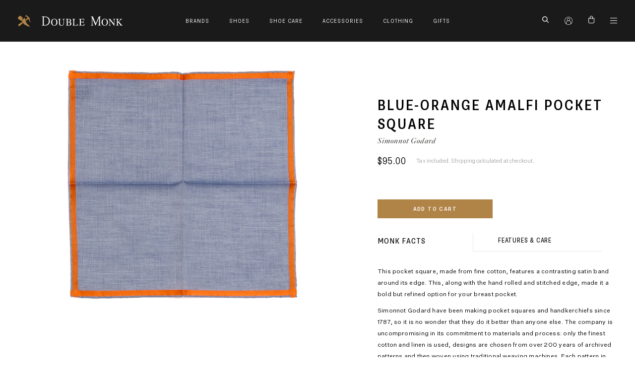

--- FILE ---
content_type: text/html; charset=utf-8
request_url: https://doublemonk.com/products/blue-orange-amalfi-pocket-square
body_size: 22221
content:
<!doctype html>
<html class="no-js supports-no-cookies" lang="en">
<head>
  <meta charset="utf-8">
  <meta http-equiv="X-UA-Compatible" content="IE=edge">
  <meta name="viewport" content="width=device-width,initial-scale=1">
  <meta name="theme-color" content="#c4cdd5">
  <link rel="canonical" href="https://doublemonk.com/products/blue-orange-amalfi-pocket-square"><title>Blue-Orange Amalfi Pocket Square
&ndash; Double Monk</title><meta name="description" content="Monk FactsThis pocket square, made from fine cotton, features a contrasting satin band around its edge. This, along with the hand rolled and stitched edge, made it a bold but refined option for your breast pocket. Simonnot Godard have been making pocket squares and handkerchiefs since 1787, so it is no wonder that they">


<meta property="og:site_name" content="Double Monk">
<meta property="og:url" content="https://doublemonk.com/products/blue-orange-amalfi-pocket-square">
<meta property="og:title" content="Blue-Orange Amalfi Pocket Square">
<meta property="og:type" content="product">
<meta property="og:description" content="Monk FactsThis pocket square, made from fine cotton, features a contrasting satin band around its edge. This, along with the hand rolled and stitched edge, made it a bold but refined option for your breast pocket. Simonnot Godard have been making pocket squares and handkerchiefs since 1787, so it is no wonder that they"><meta property="product:availability" content="instock">
  <meta property="product:price:amount" content="95.00">
  <meta property="product:price:currency" content="AUD"><meta property="og:image" content="http://doublemonk.com/cdn/shop/products/dm_pocket_sqaures_037.jpg?v=1589804549">
      <meta property="og:image:secure_url" content="https://doublemonk.com/cdn/shop/products/dm_pocket_sqaures_037.jpg?v=1589804549">
      <meta property="og:image:width" content="1200">
      <meta property="og:image:height" content="900">
      <meta property="og:image:alt" content="Blue-Orange Amalfi Pocket Square"><meta property="og:image" content="http://doublemonk.com/cdn/shop/products/dm_pocket_sqaures_038.jpg?v=1589804549">
      <meta property="og:image:secure_url" content="https://doublemonk.com/cdn/shop/products/dm_pocket_sqaures_038.jpg?v=1589804549">
      <meta property="og:image:width" content="1200">
      <meta property="og:image:height" content="900">
      <meta property="og:image:alt" content="Blue-Orange Amalfi Pocket Square">

<meta name="twitter:site" content="@">
<meta name="twitter:card" content="summary_large_image">
<meta name="twitter:title" content="Blue-Orange Amalfi Pocket Square">
<meta name="twitter:description" content="Monk FactsThis pocket square, made from fine cotton, features a contrasting satin band around its edge. This, along with the hand rolled and stitched edge, made it a bold but refined option for your breast pocket. Simonnot Godard have been making pocket squares and handkerchiefs since 1787, so it is no wonder that they">

  
<link type="text/css" href="//doublemonk.com/cdn/shop/t/11/assets/layout.theme.css?v=167303679511556578981660825082" rel="stylesheet"><link type="text/css" href="//doublemonk.com/cdn/shop/t/11/assets/layout.theme.styleLiquid.scss.css?v=75789508706063305271650604102" rel="stylesheet">
  <style>
  
  

  

  :root {
    --color-accent: #c4cdd5;
    --color-body-text: #161d25;
    --color-main-background: #fff;
    --color-border: #849bb6;

    --font-heading: Helvetica, Arial, sans-serif;
    --font-body: Helvetica, Arial, sans-serif;
    --font-body-weight: 400;
    --font-body-style: normal;
    --font-body-bold-weight: 700;
  }
</style>


  <script>
    document.documentElement.className = document.documentElement.className.replace('no-js', '');

    window.theme = {
      strings: {
        addToCart: "Add to Cart",
        soldOut: "Sold Out",
        unavailable: "Unavailable"
      },
      moneyFormat: "${{amount}}"
    };
  </script>

  
<script type="text/javascript" src="//doublemonk.com/cdn/shop/t/11/assets/vendors@layout.theme.js?v=176046895863126381421650604087" defer="defer"></script><script type="text/javascript" src="//doublemonk.com/cdn/shop/t/11/assets/layout.theme.js?v=155254554725658865391650604054" defer="defer"></script><link rel="prefetch" href="//doublemonk.com/cdn/shop/t/11/assets/vendors@template.gift_card.js?v=18686135399017149821650604088" as="script"><link rel="prefetch" href="//doublemonk.com/cdn/shop/t/11/assets/template.gift_card.js?v=162109968997361992591650604071" as="script"><script type="text/javascript" src="//doublemonk.com/cdn/shop/t/11/assets/vendors@template.index@template.product.js?v=106616654705145719191650604089" defer="defer"></script><link rel="prefetch" href="//doublemonk.com/cdn/shop/t/11/assets/template.index.js?v=69340224526227857391650604072" as="script"><script type="text/javascript" src="//doublemonk.com/cdn/shop/t/11/assets/template.product.js?v=16573450991478303281654496831" defer="defer"></script><link rel="prefetch" href="//doublemonk.com/cdn/shop/t/11/assets/template.addresses.js?v=174870524900554517101650604070" as="script"><link rel="prefetch" href="//doublemonk.com/cdn/shop/t/11/assets/template.login.js?v=153697901387946355311650604073" as="script">

  <script src="https://cdnjs.cloudflare.com/ajax/libs/jquery/3.4.1/jquery.min.js" integrity="sha256-CSXorXvZcTkaix6Yvo6HppcZGetbYMGWSFlBw8HfCJo=" crossorigin="anonymous"></script>

  <script>window.performance && window.performance.mark && window.performance.mark('shopify.content_for_header.start');</script><meta name="google-site-verification" content="sd6GjGTqaTi2n6DcWvij4vvwSTKCcVt4aZ3rruAg3yk">
<meta id="shopify-digital-wallet" name="shopify-digital-wallet" content="/28426109000/digital_wallets/dialog">
<meta name="shopify-checkout-api-token" content="a52ad750a138c47772880d1de7d714b9">
<meta id="in-context-paypal-metadata" data-shop-id="28426109000" data-venmo-supported="false" data-environment="production" data-locale="en_US" data-paypal-v4="true" data-currency="AUD">
<link rel="alternate" type="application/json+oembed" href="https://doublemonk.com/products/blue-orange-amalfi-pocket-square.oembed">
<script async="async" src="/checkouts/internal/preloads.js?locale=en-AU"></script>
<link rel="preconnect" href="https://shop.app" crossorigin="anonymous">
<script async="async" src="https://shop.app/checkouts/internal/preloads.js?locale=en-AU&shop_id=28426109000" crossorigin="anonymous"></script>
<script id="apple-pay-shop-capabilities" type="application/json">{"shopId":28426109000,"countryCode":"AU","currencyCode":"AUD","merchantCapabilities":["supports3DS"],"merchantId":"gid:\/\/shopify\/Shop\/28426109000","merchantName":"Double Monk","requiredBillingContactFields":["postalAddress","email","phone"],"requiredShippingContactFields":["postalAddress","email","phone"],"shippingType":"shipping","supportedNetworks":["visa","masterCard","amex","jcb"],"total":{"type":"pending","label":"Double Monk","amount":"1.00"},"shopifyPaymentsEnabled":true,"supportsSubscriptions":true}</script>
<script id="shopify-features" type="application/json">{"accessToken":"a52ad750a138c47772880d1de7d714b9","betas":["rich-media-storefront-analytics"],"domain":"doublemonk.com","predictiveSearch":true,"shopId":28426109000,"locale":"en"}</script>
<script>var Shopify = Shopify || {};
Shopify.shop = "doublemonk.myshopify.com";
Shopify.locale = "en";
Shopify.currency = {"active":"AUD","rate":"1.0"};
Shopify.country = "AU";
Shopify.theme = {"name":"2022 -  Double Monk Production ","id":120715378760,"schema_name":"Starter theme","schema_version":"1.0.0","theme_store_id":796,"role":"main"};
Shopify.theme.handle = "null";
Shopify.theme.style = {"id":null,"handle":null};
Shopify.cdnHost = "doublemonk.com/cdn";
Shopify.routes = Shopify.routes || {};
Shopify.routes.root = "/";</script>
<script type="module">!function(o){(o.Shopify=o.Shopify||{}).modules=!0}(window);</script>
<script>!function(o){function n(){var o=[];function n(){o.push(Array.prototype.slice.apply(arguments))}return n.q=o,n}var t=o.Shopify=o.Shopify||{};t.loadFeatures=n(),t.autoloadFeatures=n()}(window);</script>
<script>
  window.ShopifyPay = window.ShopifyPay || {};
  window.ShopifyPay.apiHost = "shop.app\/pay";
  window.ShopifyPay.redirectState = null;
</script>
<script id="shop-js-analytics" type="application/json">{"pageType":"product"}</script>
<script defer="defer" async type="module" src="//doublemonk.com/cdn/shopifycloud/shop-js/modules/v2/client.init-shop-cart-sync_BdyHc3Nr.en.esm.js"></script>
<script defer="defer" async type="module" src="//doublemonk.com/cdn/shopifycloud/shop-js/modules/v2/chunk.common_Daul8nwZ.esm.js"></script>
<script type="module">
  await import("//doublemonk.com/cdn/shopifycloud/shop-js/modules/v2/client.init-shop-cart-sync_BdyHc3Nr.en.esm.js");
await import("//doublemonk.com/cdn/shopifycloud/shop-js/modules/v2/chunk.common_Daul8nwZ.esm.js");

  window.Shopify.SignInWithShop?.initShopCartSync?.({"fedCMEnabled":true,"windoidEnabled":true});

</script>
<script>
  window.Shopify = window.Shopify || {};
  if (!window.Shopify.featureAssets) window.Shopify.featureAssets = {};
  window.Shopify.featureAssets['shop-js'] = {"shop-cart-sync":["modules/v2/client.shop-cart-sync_QYOiDySF.en.esm.js","modules/v2/chunk.common_Daul8nwZ.esm.js"],"init-fed-cm":["modules/v2/client.init-fed-cm_DchLp9rc.en.esm.js","modules/v2/chunk.common_Daul8nwZ.esm.js"],"shop-button":["modules/v2/client.shop-button_OV7bAJc5.en.esm.js","modules/v2/chunk.common_Daul8nwZ.esm.js"],"init-windoid":["modules/v2/client.init-windoid_DwxFKQ8e.en.esm.js","modules/v2/chunk.common_Daul8nwZ.esm.js"],"shop-cash-offers":["modules/v2/client.shop-cash-offers_DWtL6Bq3.en.esm.js","modules/v2/chunk.common_Daul8nwZ.esm.js","modules/v2/chunk.modal_CQq8HTM6.esm.js"],"shop-toast-manager":["modules/v2/client.shop-toast-manager_CX9r1SjA.en.esm.js","modules/v2/chunk.common_Daul8nwZ.esm.js"],"init-shop-email-lookup-coordinator":["modules/v2/client.init-shop-email-lookup-coordinator_UhKnw74l.en.esm.js","modules/v2/chunk.common_Daul8nwZ.esm.js"],"pay-button":["modules/v2/client.pay-button_DzxNnLDY.en.esm.js","modules/v2/chunk.common_Daul8nwZ.esm.js"],"avatar":["modules/v2/client.avatar_BTnouDA3.en.esm.js"],"init-shop-cart-sync":["modules/v2/client.init-shop-cart-sync_BdyHc3Nr.en.esm.js","modules/v2/chunk.common_Daul8nwZ.esm.js"],"shop-login-button":["modules/v2/client.shop-login-button_D8B466_1.en.esm.js","modules/v2/chunk.common_Daul8nwZ.esm.js","modules/v2/chunk.modal_CQq8HTM6.esm.js"],"init-customer-accounts-sign-up":["modules/v2/client.init-customer-accounts-sign-up_C8fpPm4i.en.esm.js","modules/v2/client.shop-login-button_D8B466_1.en.esm.js","modules/v2/chunk.common_Daul8nwZ.esm.js","modules/v2/chunk.modal_CQq8HTM6.esm.js"],"init-shop-for-new-customer-accounts":["modules/v2/client.init-shop-for-new-customer-accounts_CVTO0Ztu.en.esm.js","modules/v2/client.shop-login-button_D8B466_1.en.esm.js","modules/v2/chunk.common_Daul8nwZ.esm.js","modules/v2/chunk.modal_CQq8HTM6.esm.js"],"init-customer-accounts":["modules/v2/client.init-customer-accounts_dRgKMfrE.en.esm.js","modules/v2/client.shop-login-button_D8B466_1.en.esm.js","modules/v2/chunk.common_Daul8nwZ.esm.js","modules/v2/chunk.modal_CQq8HTM6.esm.js"],"shop-follow-button":["modules/v2/client.shop-follow-button_CkZpjEct.en.esm.js","modules/v2/chunk.common_Daul8nwZ.esm.js","modules/v2/chunk.modal_CQq8HTM6.esm.js"],"lead-capture":["modules/v2/client.lead-capture_BntHBhfp.en.esm.js","modules/v2/chunk.common_Daul8nwZ.esm.js","modules/v2/chunk.modal_CQq8HTM6.esm.js"],"checkout-modal":["modules/v2/client.checkout-modal_CfxcYbTm.en.esm.js","modules/v2/chunk.common_Daul8nwZ.esm.js","modules/v2/chunk.modal_CQq8HTM6.esm.js"],"shop-login":["modules/v2/client.shop-login_Da4GZ2H6.en.esm.js","modules/v2/chunk.common_Daul8nwZ.esm.js","modules/v2/chunk.modal_CQq8HTM6.esm.js"],"payment-terms":["modules/v2/client.payment-terms_MV4M3zvL.en.esm.js","modules/v2/chunk.common_Daul8nwZ.esm.js","modules/v2/chunk.modal_CQq8HTM6.esm.js"]};
</script>
<script>(function() {
  var isLoaded = false;
  function asyncLoad() {
    if (isLoaded) return;
    isLoaded = true;
    var urls = ["https:\/\/chimpstatic.com\/mcjs-connected\/js\/users\/649cb52ba36a5a9740cc0ee05\/8e73b51c9d9ddd0a285a5014f.js?shop=doublemonk.myshopify.com","https:\/\/cdn.nfcube.com\/instafeed-b3ac8056ef94cbf2a89ea94689f9212e.js?shop=doublemonk.myshopify.com"];
    for (var i = 0; i < urls.length; i++) {
      var s = document.createElement('script');
      s.type = 'text/javascript';
      s.async = true;
      s.src = urls[i];
      var x = document.getElementsByTagName('script')[0];
      x.parentNode.insertBefore(s, x);
    }
  };
  if(window.attachEvent) {
    window.attachEvent('onload', asyncLoad);
  } else {
    window.addEventListener('load', asyncLoad, false);
  }
})();</script>
<script id="__st">var __st={"a":28426109000,"offset":39600,"reqid":"70881185-e0fc-471e-839e-90249a7821a6-1769021886","pageurl":"doublemonk.com\/products\/blue-orange-amalfi-pocket-square","u":"88189092e939","p":"product","rtyp":"product","rid":4597667987528};</script>
<script>window.ShopifyPaypalV4VisibilityTracking = true;</script>
<script id="captcha-bootstrap">!function(){'use strict';const t='contact',e='account',n='new_comment',o=[[t,t],['blogs',n],['comments',n],[t,'customer']],c=[[e,'customer_login'],[e,'guest_login'],[e,'recover_customer_password'],[e,'create_customer']],r=t=>t.map((([t,e])=>`form[action*='/${t}']:not([data-nocaptcha='true']) input[name='form_type'][value='${e}']`)).join(','),a=t=>()=>t?[...document.querySelectorAll(t)].map((t=>t.form)):[];function s(){const t=[...o],e=r(t);return a(e)}const i='password',u='form_key',d=['recaptcha-v3-token','g-recaptcha-response','h-captcha-response',i],f=()=>{try{return window.sessionStorage}catch{return}},m='__shopify_v',_=t=>t.elements[u];function p(t,e,n=!1){try{const o=window.sessionStorage,c=JSON.parse(o.getItem(e)),{data:r}=function(t){const{data:e,action:n}=t;return t[m]||n?{data:e,action:n}:{data:t,action:n}}(c);for(const[e,n]of Object.entries(r))t.elements[e]&&(t.elements[e].value=n);n&&o.removeItem(e)}catch(o){console.error('form repopulation failed',{error:o})}}const l='form_type',E='cptcha';function T(t){t.dataset[E]=!0}const w=window,h=w.document,L='Shopify',v='ce_forms',y='captcha';let A=!1;((t,e)=>{const n=(g='f06e6c50-85a8-45c8-87d0-21a2b65856fe',I='https://cdn.shopify.com/shopifycloud/storefront-forms-hcaptcha/ce_storefront_forms_captcha_hcaptcha.v1.5.2.iife.js',D={infoText:'Protected by hCaptcha',privacyText:'Privacy',termsText:'Terms'},(t,e,n)=>{const o=w[L][v],c=o.bindForm;if(c)return c(t,g,e,D).then(n);var r;o.q.push([[t,g,e,D],n]),r=I,A||(h.body.append(Object.assign(h.createElement('script'),{id:'captcha-provider',async:!0,src:r})),A=!0)});var g,I,D;w[L]=w[L]||{},w[L][v]=w[L][v]||{},w[L][v].q=[],w[L][y]=w[L][y]||{},w[L][y].protect=function(t,e){n(t,void 0,e),T(t)},Object.freeze(w[L][y]),function(t,e,n,w,h,L){const[v,y,A,g]=function(t,e,n){const i=e?o:[],u=t?c:[],d=[...i,...u],f=r(d),m=r(i),_=r(d.filter((([t,e])=>n.includes(e))));return[a(f),a(m),a(_),s()]}(w,h,L),I=t=>{const e=t.target;return e instanceof HTMLFormElement?e:e&&e.form},D=t=>v().includes(t);t.addEventListener('submit',(t=>{const e=I(t);if(!e)return;const n=D(e)&&!e.dataset.hcaptchaBound&&!e.dataset.recaptchaBound,o=_(e),c=g().includes(e)&&(!o||!o.value);(n||c)&&t.preventDefault(),c&&!n&&(function(t){try{if(!f())return;!function(t){const e=f();if(!e)return;const n=_(t);if(!n)return;const o=n.value;o&&e.removeItem(o)}(t);const e=Array.from(Array(32),(()=>Math.random().toString(36)[2])).join('');!function(t,e){_(t)||t.append(Object.assign(document.createElement('input'),{type:'hidden',name:u})),t.elements[u].value=e}(t,e),function(t,e){const n=f();if(!n)return;const o=[...t.querySelectorAll(`input[type='${i}']`)].map((({name:t})=>t)),c=[...d,...o],r={};for(const[a,s]of new FormData(t).entries())c.includes(a)||(r[a]=s);n.setItem(e,JSON.stringify({[m]:1,action:t.action,data:r}))}(t,e)}catch(e){console.error('failed to persist form',e)}}(e),e.submit())}));const S=(t,e)=>{t&&!t.dataset[E]&&(n(t,e.some((e=>e===t))),T(t))};for(const o of['focusin','change'])t.addEventListener(o,(t=>{const e=I(t);D(e)&&S(e,y())}));const B=e.get('form_key'),M=e.get(l),P=B&&M;t.addEventListener('DOMContentLoaded',(()=>{const t=y();if(P)for(const e of t)e.elements[l].value===M&&p(e,B);[...new Set([...A(),...v().filter((t=>'true'===t.dataset.shopifyCaptcha))])].forEach((e=>S(e,t)))}))}(h,new URLSearchParams(w.location.search),n,t,e,['guest_login'])})(!0,!0)}();</script>
<script integrity="sha256-4kQ18oKyAcykRKYeNunJcIwy7WH5gtpwJnB7kiuLZ1E=" data-source-attribution="shopify.loadfeatures" defer="defer" src="//doublemonk.com/cdn/shopifycloud/storefront/assets/storefront/load_feature-a0a9edcb.js" crossorigin="anonymous"></script>
<script crossorigin="anonymous" defer="defer" src="//doublemonk.com/cdn/shopifycloud/storefront/assets/shopify_pay/storefront-65b4c6d7.js?v=20250812"></script>
<script data-source-attribution="shopify.dynamic_checkout.dynamic.init">var Shopify=Shopify||{};Shopify.PaymentButton=Shopify.PaymentButton||{isStorefrontPortableWallets:!0,init:function(){window.Shopify.PaymentButton.init=function(){};var t=document.createElement("script");t.src="https://doublemonk.com/cdn/shopifycloud/portable-wallets/latest/portable-wallets.en.js",t.type="module",document.head.appendChild(t)}};
</script>
<script data-source-attribution="shopify.dynamic_checkout.buyer_consent">
  function portableWalletsHideBuyerConsent(e){var t=document.getElementById("shopify-buyer-consent"),n=document.getElementById("shopify-subscription-policy-button");t&&n&&(t.classList.add("hidden"),t.setAttribute("aria-hidden","true"),n.removeEventListener("click",e))}function portableWalletsShowBuyerConsent(e){var t=document.getElementById("shopify-buyer-consent"),n=document.getElementById("shopify-subscription-policy-button");t&&n&&(t.classList.remove("hidden"),t.removeAttribute("aria-hidden"),n.addEventListener("click",e))}window.Shopify?.PaymentButton&&(window.Shopify.PaymentButton.hideBuyerConsent=portableWalletsHideBuyerConsent,window.Shopify.PaymentButton.showBuyerConsent=portableWalletsShowBuyerConsent);
</script>
<script data-source-attribution="shopify.dynamic_checkout.cart.bootstrap">document.addEventListener("DOMContentLoaded",(function(){function t(){return document.querySelector("shopify-accelerated-checkout-cart, shopify-accelerated-checkout")}if(t())Shopify.PaymentButton.init();else{new MutationObserver((function(e,n){t()&&(Shopify.PaymentButton.init(),n.disconnect())})).observe(document.body,{childList:!0,subtree:!0})}}));
</script>
<link id="shopify-accelerated-checkout-styles" rel="stylesheet" media="screen" href="https://doublemonk.com/cdn/shopifycloud/portable-wallets/latest/accelerated-checkout-backwards-compat.css" crossorigin="anonymous">
<style id="shopify-accelerated-checkout-cart">
        #shopify-buyer-consent {
  margin-top: 1em;
  display: inline-block;
  width: 100%;
}

#shopify-buyer-consent.hidden {
  display: none;
}

#shopify-subscription-policy-button {
  background: none;
  border: none;
  padding: 0;
  text-decoration: underline;
  font-size: inherit;
  cursor: pointer;
}

#shopify-subscription-policy-button::before {
  box-shadow: none;
}

      </style>

<script>window.performance && window.performance.mark && window.performance.mark('shopify.content_for_header.end');</script>
<link href="https://monorail-edge.shopifysvc.com" rel="dns-prefetch">
<script>(function(){if ("sendBeacon" in navigator && "performance" in window) {try {var session_token_from_headers = performance.getEntriesByType('navigation')[0].serverTiming.find(x => x.name == '_s').description;} catch {var session_token_from_headers = undefined;}var session_cookie_matches = document.cookie.match(/_shopify_s=([^;]*)/);var session_token_from_cookie = session_cookie_matches && session_cookie_matches.length === 2 ? session_cookie_matches[1] : "";var session_token = session_token_from_headers || session_token_from_cookie || "";function handle_abandonment_event(e) {var entries = performance.getEntries().filter(function(entry) {return /monorail-edge.shopifysvc.com/.test(entry.name);});if (!window.abandonment_tracked && entries.length === 0) {window.abandonment_tracked = true;var currentMs = Date.now();var navigation_start = performance.timing.navigationStart;var payload = {shop_id: 28426109000,url: window.location.href,navigation_start,duration: currentMs - navigation_start,session_token,page_type: "product"};window.navigator.sendBeacon("https://monorail-edge.shopifysvc.com/v1/produce", JSON.stringify({schema_id: "online_store_buyer_site_abandonment/1.1",payload: payload,metadata: {event_created_at_ms: currentMs,event_sent_at_ms: currentMs}}));}}window.addEventListener('pagehide', handle_abandonment_event);}}());</script>
<script id="web-pixels-manager-setup">(function e(e,d,r,n,o){if(void 0===o&&(o={}),!Boolean(null===(a=null===(i=window.Shopify)||void 0===i?void 0:i.analytics)||void 0===a?void 0:a.replayQueue)){var i,a;window.Shopify=window.Shopify||{};var t=window.Shopify;t.analytics=t.analytics||{};var s=t.analytics;s.replayQueue=[],s.publish=function(e,d,r){return s.replayQueue.push([e,d,r]),!0};try{self.performance.mark("wpm:start")}catch(e){}var l=function(){var e={modern:/Edge?\/(1{2}[4-9]|1[2-9]\d|[2-9]\d{2}|\d{4,})\.\d+(\.\d+|)|Firefox\/(1{2}[4-9]|1[2-9]\d|[2-9]\d{2}|\d{4,})\.\d+(\.\d+|)|Chrom(ium|e)\/(9{2}|\d{3,})\.\d+(\.\d+|)|(Maci|X1{2}).+ Version\/(15\.\d+|(1[6-9]|[2-9]\d|\d{3,})\.\d+)([,.]\d+|)( \(\w+\)|)( Mobile\/\w+|) Safari\/|Chrome.+OPR\/(9{2}|\d{3,})\.\d+\.\d+|(CPU[ +]OS|iPhone[ +]OS|CPU[ +]iPhone|CPU IPhone OS|CPU iPad OS)[ +]+(15[._]\d+|(1[6-9]|[2-9]\d|\d{3,})[._]\d+)([._]\d+|)|Android:?[ /-](13[3-9]|1[4-9]\d|[2-9]\d{2}|\d{4,})(\.\d+|)(\.\d+|)|Android.+Firefox\/(13[5-9]|1[4-9]\d|[2-9]\d{2}|\d{4,})\.\d+(\.\d+|)|Android.+Chrom(ium|e)\/(13[3-9]|1[4-9]\d|[2-9]\d{2}|\d{4,})\.\d+(\.\d+|)|SamsungBrowser\/([2-9]\d|\d{3,})\.\d+/,legacy:/Edge?\/(1[6-9]|[2-9]\d|\d{3,})\.\d+(\.\d+|)|Firefox\/(5[4-9]|[6-9]\d|\d{3,})\.\d+(\.\d+|)|Chrom(ium|e)\/(5[1-9]|[6-9]\d|\d{3,})\.\d+(\.\d+|)([\d.]+$|.*Safari\/(?![\d.]+ Edge\/[\d.]+$))|(Maci|X1{2}).+ Version\/(10\.\d+|(1[1-9]|[2-9]\d|\d{3,})\.\d+)([,.]\d+|)( \(\w+\)|)( Mobile\/\w+|) Safari\/|Chrome.+OPR\/(3[89]|[4-9]\d|\d{3,})\.\d+\.\d+|(CPU[ +]OS|iPhone[ +]OS|CPU[ +]iPhone|CPU IPhone OS|CPU iPad OS)[ +]+(10[._]\d+|(1[1-9]|[2-9]\d|\d{3,})[._]\d+)([._]\d+|)|Android:?[ /-](13[3-9]|1[4-9]\d|[2-9]\d{2}|\d{4,})(\.\d+|)(\.\d+|)|Mobile Safari.+OPR\/([89]\d|\d{3,})\.\d+\.\d+|Android.+Firefox\/(13[5-9]|1[4-9]\d|[2-9]\d{2}|\d{4,})\.\d+(\.\d+|)|Android.+Chrom(ium|e)\/(13[3-9]|1[4-9]\d|[2-9]\d{2}|\d{4,})\.\d+(\.\d+|)|Android.+(UC? ?Browser|UCWEB|U3)[ /]?(15\.([5-9]|\d{2,})|(1[6-9]|[2-9]\d|\d{3,})\.\d+)\.\d+|SamsungBrowser\/(5\.\d+|([6-9]|\d{2,})\.\d+)|Android.+MQ{2}Browser\/(14(\.(9|\d{2,})|)|(1[5-9]|[2-9]\d|\d{3,})(\.\d+|))(\.\d+|)|K[Aa][Ii]OS\/(3\.\d+|([4-9]|\d{2,})\.\d+)(\.\d+|)/},d=e.modern,r=e.legacy,n=navigator.userAgent;return n.match(d)?"modern":n.match(r)?"legacy":"unknown"}(),u="modern"===l?"modern":"legacy",c=(null!=n?n:{modern:"",legacy:""})[u],f=function(e){return[e.baseUrl,"/wpm","/b",e.hashVersion,"modern"===e.buildTarget?"m":"l",".js"].join("")}({baseUrl:d,hashVersion:r,buildTarget:u}),m=function(e){var d=e.version,r=e.bundleTarget,n=e.surface,o=e.pageUrl,i=e.monorailEndpoint;return{emit:function(e){var a=e.status,t=e.errorMsg,s=(new Date).getTime(),l=JSON.stringify({metadata:{event_sent_at_ms:s},events:[{schema_id:"web_pixels_manager_load/3.1",payload:{version:d,bundle_target:r,page_url:o,status:a,surface:n,error_msg:t},metadata:{event_created_at_ms:s}}]});if(!i)return console&&console.warn&&console.warn("[Web Pixels Manager] No Monorail endpoint provided, skipping logging."),!1;try{return self.navigator.sendBeacon.bind(self.navigator)(i,l)}catch(e){}var u=new XMLHttpRequest;try{return u.open("POST",i,!0),u.setRequestHeader("Content-Type","text/plain"),u.send(l),!0}catch(e){return console&&console.warn&&console.warn("[Web Pixels Manager] Got an unhandled error while logging to Monorail."),!1}}}}({version:r,bundleTarget:l,surface:e.surface,pageUrl:self.location.href,monorailEndpoint:e.monorailEndpoint});try{o.browserTarget=l,function(e){var d=e.src,r=e.async,n=void 0===r||r,o=e.onload,i=e.onerror,a=e.sri,t=e.scriptDataAttributes,s=void 0===t?{}:t,l=document.createElement("script"),u=document.querySelector("head"),c=document.querySelector("body");if(l.async=n,l.src=d,a&&(l.integrity=a,l.crossOrigin="anonymous"),s)for(var f in s)if(Object.prototype.hasOwnProperty.call(s,f))try{l.dataset[f]=s[f]}catch(e){}if(o&&l.addEventListener("load",o),i&&l.addEventListener("error",i),u)u.appendChild(l);else{if(!c)throw new Error("Did not find a head or body element to append the script");c.appendChild(l)}}({src:f,async:!0,onload:function(){if(!function(){var e,d;return Boolean(null===(d=null===(e=window.Shopify)||void 0===e?void 0:e.analytics)||void 0===d?void 0:d.initialized)}()){var d=window.webPixelsManager.init(e)||void 0;if(d){var r=window.Shopify.analytics;r.replayQueue.forEach((function(e){var r=e[0],n=e[1],o=e[2];d.publishCustomEvent(r,n,o)})),r.replayQueue=[],r.publish=d.publishCustomEvent,r.visitor=d.visitor,r.initialized=!0}}},onerror:function(){return m.emit({status:"failed",errorMsg:"".concat(f," has failed to load")})},sri:function(e){var d=/^sha384-[A-Za-z0-9+/=]+$/;return"string"==typeof e&&d.test(e)}(c)?c:"",scriptDataAttributes:o}),m.emit({status:"loading"})}catch(e){m.emit({status:"failed",errorMsg:(null==e?void 0:e.message)||"Unknown error"})}}})({shopId: 28426109000,storefrontBaseUrl: "https://doublemonk.com",extensionsBaseUrl: "https://extensions.shopifycdn.com/cdn/shopifycloud/web-pixels-manager",monorailEndpoint: "https://monorail-edge.shopifysvc.com/unstable/produce_batch",surface: "storefront-renderer",enabledBetaFlags: ["2dca8a86"],webPixelsConfigList: [{"id":"150962248","configuration":"{\"config\":\"{\\\"pixel_id\\\":\\\"G-58C287KWGR\\\",\\\"target_country\\\":\\\"AU\\\",\\\"gtag_events\\\":[{\\\"type\\\":\\\"begin_checkout\\\",\\\"action_label\\\":\\\"G-58C287KWGR\\\"},{\\\"type\\\":\\\"search\\\",\\\"action_label\\\":\\\"G-58C287KWGR\\\"},{\\\"type\\\":\\\"view_item\\\",\\\"action_label\\\":[\\\"G-58C287KWGR\\\",\\\"MC-9XSV01MTCP\\\"]},{\\\"type\\\":\\\"purchase\\\",\\\"action_label\\\":[\\\"G-58C287KWGR\\\",\\\"MC-9XSV01MTCP\\\"]},{\\\"type\\\":\\\"page_view\\\",\\\"action_label\\\":[\\\"G-58C287KWGR\\\",\\\"MC-9XSV01MTCP\\\"]},{\\\"type\\\":\\\"add_payment_info\\\",\\\"action_label\\\":\\\"G-58C287KWGR\\\"},{\\\"type\\\":\\\"add_to_cart\\\",\\\"action_label\\\":\\\"G-58C287KWGR\\\"}],\\\"enable_monitoring_mode\\\":false}\"}","eventPayloadVersion":"v1","runtimeContext":"OPEN","scriptVersion":"b2a88bafab3e21179ed38636efcd8a93","type":"APP","apiClientId":1780363,"privacyPurposes":[],"dataSharingAdjustments":{"protectedCustomerApprovalScopes":["read_customer_address","read_customer_email","read_customer_name","read_customer_personal_data","read_customer_phone"]}},{"id":"45613128","configuration":"{\"pixel_id\":\"597062447588244\",\"pixel_type\":\"facebook_pixel\",\"metaapp_system_user_token\":\"-\"}","eventPayloadVersion":"v1","runtimeContext":"OPEN","scriptVersion":"ca16bc87fe92b6042fbaa3acc2fbdaa6","type":"APP","apiClientId":2329312,"privacyPurposes":["ANALYTICS","MARKETING","SALE_OF_DATA"],"dataSharingAdjustments":{"protectedCustomerApprovalScopes":["read_customer_address","read_customer_email","read_customer_name","read_customer_personal_data","read_customer_phone"]}},{"id":"shopify-app-pixel","configuration":"{}","eventPayloadVersion":"v1","runtimeContext":"STRICT","scriptVersion":"0450","apiClientId":"shopify-pixel","type":"APP","privacyPurposes":["ANALYTICS","MARKETING"]},{"id":"shopify-custom-pixel","eventPayloadVersion":"v1","runtimeContext":"LAX","scriptVersion":"0450","apiClientId":"shopify-pixel","type":"CUSTOM","privacyPurposes":["ANALYTICS","MARKETING"]}],isMerchantRequest: false,initData: {"shop":{"name":"Double Monk","paymentSettings":{"currencyCode":"AUD"},"myshopifyDomain":"doublemonk.myshopify.com","countryCode":"AU","storefrontUrl":"https:\/\/doublemonk.com"},"customer":null,"cart":null,"checkout":null,"productVariants":[{"price":{"amount":95.0,"currencyCode":"AUD"},"product":{"title":"Blue-Orange Amalfi Pocket Square","vendor":"Simonnot Godard","id":"4597667987528","untranslatedTitle":"Blue-Orange Amalfi Pocket Square","url":"\/products\/blue-orange-amalfi-pocket-square","type":""},"id":"32091951497288","image":{"src":"\/\/doublemonk.com\/cdn\/shop\/products\/dm_pocket_sqaures_037.jpg?v=1589804549"},"sku":"AmalfiBlueOrange","title":"Default Title","untranslatedTitle":"Default Title"}],"purchasingCompany":null},},"https://doublemonk.com/cdn","fcfee988w5aeb613cpc8e4bc33m6693e112",{"modern":"","legacy":""},{"shopId":"28426109000","storefrontBaseUrl":"https:\/\/doublemonk.com","extensionBaseUrl":"https:\/\/extensions.shopifycdn.com\/cdn\/shopifycloud\/web-pixels-manager","surface":"storefront-renderer","enabledBetaFlags":"[\"2dca8a86\"]","isMerchantRequest":"false","hashVersion":"fcfee988w5aeb613cpc8e4bc33m6693e112","publish":"custom","events":"[[\"page_viewed\",{}],[\"product_viewed\",{\"productVariant\":{\"price\":{\"amount\":95.0,\"currencyCode\":\"AUD\"},\"product\":{\"title\":\"Blue-Orange Amalfi Pocket Square\",\"vendor\":\"Simonnot Godard\",\"id\":\"4597667987528\",\"untranslatedTitle\":\"Blue-Orange Amalfi Pocket Square\",\"url\":\"\/products\/blue-orange-amalfi-pocket-square\",\"type\":\"\"},\"id\":\"32091951497288\",\"image\":{\"src\":\"\/\/doublemonk.com\/cdn\/shop\/products\/dm_pocket_sqaures_037.jpg?v=1589804549\"},\"sku\":\"AmalfiBlueOrange\",\"title\":\"Default Title\",\"untranslatedTitle\":\"Default Title\"}}]]"});</script><script>
  window.ShopifyAnalytics = window.ShopifyAnalytics || {};
  window.ShopifyAnalytics.meta = window.ShopifyAnalytics.meta || {};
  window.ShopifyAnalytics.meta.currency = 'AUD';
  var meta = {"product":{"id":4597667987528,"gid":"gid:\/\/shopify\/Product\/4597667987528","vendor":"Simonnot Godard","type":"","handle":"blue-orange-amalfi-pocket-square","variants":[{"id":32091951497288,"price":9500,"name":"Blue-Orange Amalfi Pocket Square","public_title":null,"sku":"AmalfiBlueOrange"}],"remote":false},"page":{"pageType":"product","resourceType":"product","resourceId":4597667987528,"requestId":"70881185-e0fc-471e-839e-90249a7821a6-1769021886"}};
  for (var attr in meta) {
    window.ShopifyAnalytics.meta[attr] = meta[attr];
  }
</script>
<script class="analytics">
  (function () {
    var customDocumentWrite = function(content) {
      var jquery = null;

      if (window.jQuery) {
        jquery = window.jQuery;
      } else if (window.Checkout && window.Checkout.$) {
        jquery = window.Checkout.$;
      }

      if (jquery) {
        jquery('body').append(content);
      }
    };

    var hasLoggedConversion = function(token) {
      if (token) {
        return document.cookie.indexOf('loggedConversion=' + token) !== -1;
      }
      return false;
    }

    var setCookieIfConversion = function(token) {
      if (token) {
        var twoMonthsFromNow = new Date(Date.now());
        twoMonthsFromNow.setMonth(twoMonthsFromNow.getMonth() + 2);

        document.cookie = 'loggedConversion=' + token + '; expires=' + twoMonthsFromNow;
      }
    }

    var trekkie = window.ShopifyAnalytics.lib = window.trekkie = window.trekkie || [];
    if (trekkie.integrations) {
      return;
    }
    trekkie.methods = [
      'identify',
      'page',
      'ready',
      'track',
      'trackForm',
      'trackLink'
    ];
    trekkie.factory = function(method) {
      return function() {
        var args = Array.prototype.slice.call(arguments);
        args.unshift(method);
        trekkie.push(args);
        return trekkie;
      };
    };
    for (var i = 0; i < trekkie.methods.length; i++) {
      var key = trekkie.methods[i];
      trekkie[key] = trekkie.factory(key);
    }
    trekkie.load = function(config) {
      trekkie.config = config || {};
      trekkie.config.initialDocumentCookie = document.cookie;
      var first = document.getElementsByTagName('script')[0];
      var script = document.createElement('script');
      script.type = 'text/javascript';
      script.onerror = function(e) {
        var scriptFallback = document.createElement('script');
        scriptFallback.type = 'text/javascript';
        scriptFallback.onerror = function(error) {
                var Monorail = {
      produce: function produce(monorailDomain, schemaId, payload) {
        var currentMs = new Date().getTime();
        var event = {
          schema_id: schemaId,
          payload: payload,
          metadata: {
            event_created_at_ms: currentMs,
            event_sent_at_ms: currentMs
          }
        };
        return Monorail.sendRequest("https://" + monorailDomain + "/v1/produce", JSON.stringify(event));
      },
      sendRequest: function sendRequest(endpointUrl, payload) {
        // Try the sendBeacon API
        if (window && window.navigator && typeof window.navigator.sendBeacon === 'function' && typeof window.Blob === 'function' && !Monorail.isIos12()) {
          var blobData = new window.Blob([payload], {
            type: 'text/plain'
          });

          if (window.navigator.sendBeacon(endpointUrl, blobData)) {
            return true;
          } // sendBeacon was not successful

        } // XHR beacon

        var xhr = new XMLHttpRequest();

        try {
          xhr.open('POST', endpointUrl);
          xhr.setRequestHeader('Content-Type', 'text/plain');
          xhr.send(payload);
        } catch (e) {
          console.log(e);
        }

        return false;
      },
      isIos12: function isIos12() {
        return window.navigator.userAgent.lastIndexOf('iPhone; CPU iPhone OS 12_') !== -1 || window.navigator.userAgent.lastIndexOf('iPad; CPU OS 12_') !== -1;
      }
    };
    Monorail.produce('monorail-edge.shopifysvc.com',
      'trekkie_storefront_load_errors/1.1',
      {shop_id: 28426109000,
      theme_id: 120715378760,
      app_name: "storefront",
      context_url: window.location.href,
      source_url: "//doublemonk.com/cdn/s/trekkie.storefront.cd680fe47e6c39ca5d5df5f0a32d569bc48c0f27.min.js"});

        };
        scriptFallback.async = true;
        scriptFallback.src = '//doublemonk.com/cdn/s/trekkie.storefront.cd680fe47e6c39ca5d5df5f0a32d569bc48c0f27.min.js';
        first.parentNode.insertBefore(scriptFallback, first);
      };
      script.async = true;
      script.src = '//doublemonk.com/cdn/s/trekkie.storefront.cd680fe47e6c39ca5d5df5f0a32d569bc48c0f27.min.js';
      first.parentNode.insertBefore(script, first);
    };
    trekkie.load(
      {"Trekkie":{"appName":"storefront","development":false,"defaultAttributes":{"shopId":28426109000,"isMerchantRequest":null,"themeId":120715378760,"themeCityHash":"14842196131981310671","contentLanguage":"en","currency":"AUD","eventMetadataId":"fcfd745e-5157-43c5-bc0a-df900d0e984d"},"isServerSideCookieWritingEnabled":true,"monorailRegion":"shop_domain","enabledBetaFlags":["65f19447"]},"Session Attribution":{},"S2S":{"facebookCapiEnabled":false,"source":"trekkie-storefront-renderer","apiClientId":580111}}
    );

    var loaded = false;
    trekkie.ready(function() {
      if (loaded) return;
      loaded = true;

      window.ShopifyAnalytics.lib = window.trekkie;

      var originalDocumentWrite = document.write;
      document.write = customDocumentWrite;
      try { window.ShopifyAnalytics.merchantGoogleAnalytics.call(this); } catch(error) {};
      document.write = originalDocumentWrite;

      window.ShopifyAnalytics.lib.page(null,{"pageType":"product","resourceType":"product","resourceId":4597667987528,"requestId":"70881185-e0fc-471e-839e-90249a7821a6-1769021886","shopifyEmitted":true});

      var match = window.location.pathname.match(/checkouts\/(.+)\/(thank_you|post_purchase)/)
      var token = match? match[1]: undefined;
      if (!hasLoggedConversion(token)) {
        setCookieIfConversion(token);
        window.ShopifyAnalytics.lib.track("Viewed Product",{"currency":"AUD","variantId":32091951497288,"productId":4597667987528,"productGid":"gid:\/\/shopify\/Product\/4597667987528","name":"Blue-Orange Amalfi Pocket Square","price":"95.00","sku":"AmalfiBlueOrange","brand":"Simonnot Godard","variant":null,"category":"","nonInteraction":true,"remote":false},undefined,undefined,{"shopifyEmitted":true});
      window.ShopifyAnalytics.lib.track("monorail:\/\/trekkie_storefront_viewed_product\/1.1",{"currency":"AUD","variantId":32091951497288,"productId":4597667987528,"productGid":"gid:\/\/shopify\/Product\/4597667987528","name":"Blue-Orange Amalfi Pocket Square","price":"95.00","sku":"AmalfiBlueOrange","brand":"Simonnot Godard","variant":null,"category":"","nonInteraction":true,"remote":false,"referer":"https:\/\/doublemonk.com\/products\/blue-orange-amalfi-pocket-square"});
      }
    });


        var eventsListenerScript = document.createElement('script');
        eventsListenerScript.async = true;
        eventsListenerScript.src = "//doublemonk.com/cdn/shopifycloud/storefront/assets/shop_events_listener-3da45d37.js";
        document.getElementsByTagName('head')[0].appendChild(eventsListenerScript);

})();</script>
  <script>
  if (!window.ga || (window.ga && typeof window.ga !== 'function')) {
    window.ga = function ga() {
      (window.ga.q = window.ga.q || []).push(arguments);
      if (window.Shopify && window.Shopify.analytics && typeof window.Shopify.analytics.publish === 'function') {
        window.Shopify.analytics.publish("ga_stub_called", {}, {sendTo: "google_osp_migration"});
      }
      console.error("Shopify's Google Analytics stub called with:", Array.from(arguments), "\nSee https://help.shopify.com/manual/promoting-marketing/pixels/pixel-migration#google for more information.");
    };
    if (window.Shopify && window.Shopify.analytics && typeof window.Shopify.analytics.publish === 'function') {
      window.Shopify.analytics.publish("ga_stub_initialized", {}, {sendTo: "google_osp_migration"});
    }
  }
</script>
<script
  defer
  src="https://doublemonk.com/cdn/shopifycloud/perf-kit/shopify-perf-kit-3.0.4.min.js"
  data-application="storefront-renderer"
  data-shop-id="28426109000"
  data-render-region="gcp-us-central1"
  data-page-type="product"
  data-theme-instance-id="120715378760"
  data-theme-name="Starter theme"
  data-theme-version="1.0.0"
  data-monorail-region="shop_domain"
  data-resource-timing-sampling-rate="10"
  data-shs="true"
  data-shs-beacon="true"
  data-shs-export-with-fetch="true"
  data-shs-logs-sample-rate="1"
  data-shs-beacon-endpoint="https://doublemonk.com/api/collect"
></script>
</head>

<body id="blue-orange-amalfi-pocket-square" class="template-product ">

  <a class="in-page-link visually-hidden skip-link" href="#MainContent">Skip to content</a>

  <div id="shopify-section-header" class="shopify-section"><section data-section-id="header" data-section-type="header"><header class="header" role="banner">

    <div class="header__inner">

      <a href="/" class="header__logo">
        <img class="header__logo-icon" src="//doublemonk.com/cdn/shop/t/11/assets/logo.svg?v=158078234270945353161650604058" alt="Double Monk">
        <img class="header__logo-word" src="//doublemonk.com/cdn/shop/t/11/assets/logo-word.svg?v=50954496629259689321650604058" alt="Double Monk">
      </a>

      <nav role="navigation" class="header__nav">
        <ul class="inline">
          <li class="brands-menu"><a href="#">Brands</a></li>
          
            <li  class="shoes-menu" >
              <a href="/collections/shoes">
                Shoes
              </a>
              
            </li>
          
            <li  class="care-menu" >
              <a href="/collections/shoe-care">
                Shoe Care
              </a>
              
            </li>
          
            <li  class="accessories-menu" >
              <a href="/collections/accessories">
                Accessories
              </a>
              
            </li>
          
            <li  class="clothing-menu" >
              <a href="/collections/clothing">
                Clothing
              </a>
              
            </li>
          
            <li  class="gifts-menu" >
              <a href="#">
                Gifts
              </a>
              
                 <ul class="dropdown dropdown--gifts" role="navigation">
                  
                    <li>
                      <a href="/collections/gift-certificates">
                        Gift Certificates
                      </a>
                    </li>
                  
                    <li>
                      <a href="/collections/gifts-under-100">
                        Under $100
                      </a>
                    </li>
                  
                    <li>
                      <a href="/collections/gifts-under-200">
                        Under $200
                      </a>
                    </li>
                  
                    <li>
                      <a href="/collections/gifts-200-to-500">
                        $200 to $500
                      </a>
                    </li>
                  
                    <li>
                      <a href="/collections/gifts-over-500">
                        Over $500
                      </a>
                    </li>
                  
                    <li>
                      <a href="/collections/for-the-man-with-everything">
                        For The Man With Everything
                      </a>
                    </li>
                  
                </ul>
              
            </li>
          
        </ul>
      </nav>

      <div class="header__actions">
        <ul>
          <li class="header__search">
            <a href="#">
              <svg width="13px" height="13px" viewBox="0 0 13 13" version="1.1" xmlns="http://www.w3.org/2000/svg" xmlns:xlink="http://www.w3.org/1999/xlink">
                <g id="Symbols" stroke="none" stroke-width="1" fill="none" fill-rule="evenodd">
                  <g id="/g/HEader" transform="translate(-1213.000000, -37.000000)" fill="#FFFFFF">
                    <path d="M1222.49407,45.5579483 L1225.80651,48.8716284 C1226.06459,49.1291953 1226.06516,49.5463264 1225.80423,49.8067527 C1225.54558,50.0660264 1225.12226,50.0620439 1224.86929,49.8090321 L1221.55627,46.4959349 C1219.47555,48.1155024 1216.46635,47.9690382 1214.55365,46.0560171 C1212.48212,43.9840735 1212.48212,40.6253163 1214.55365,38.5539577 C1216.62459,36.4820141 1219.98268,36.4820141 1222.05421,38.5539577 C1223.96676,40.4668913 1224.1132,43.4768463 1222.49404,45.5579818 L1222.49407,45.5579483 Z M1221.11646,45.1180304 C1222.67007,43.5646927 1222.67007,41.0453331 1221.11646,39.4914119 C1219.56343,37.9380742 1217.04458,37.9380742 1215.49097,39.4914119 C1213.93794,41.0453331 1213.93794,43.5646927 1215.49097,45.1180304 C1217.04458,46.6719516 1219.56343,46.6719516 1221.11646,45.1180304 Z" id="Fill-1"></path>
                  </g>
                </g>
              </svg>
            </a>
          </li>
          <li class="header__account">
            <a href="/account">
              <svg width="90px" height="90px" viewBox="0 0 90 90" version="1.1" xmlns="http://www.w3.org/2000/svg" xmlns:xlink="http://www.w3.org/1999/xlink">
                <g id="Page-1" stroke="none" stroke-width="1" fill="none" fill-rule="evenodd">
                  <g id="np_account_3536961_000000" fill="#FFFFFF" fill-rule="nonzero">
                    <path d="M45,0 C20.199,0 0,20.199 0,45 C0,69.801 20.199,90 45,90 C69.801,90 90,69.801 90,45 C90,20.199 69.801,0 45,0 Z M22,78.898 L22,66 C22,55 31,46 42,46 L48,46 C59,46 68,55 68,66 L68,78.898 C61.3984,83.398 53.5,85.9996 45,85.9996 C36.5,85.9996 28.602,83.398 22,78.898 Z M45,42 C38.3984,42 33,36.6016 33,30 C33,23.3984 38.3984,18 45,18 C51.6016,18 57,23.3984 57,30 C57,36.6016 51.6016,42 45,42 Z M72,75.801 L72,66.0002 C72,55.0002 64.6016,45.6992 54.398,42.8982 C58.398,39.9998 60.9996,35.3005 60.9996,30.0002 C60.9996,21.1994 53.8004,14.0002 44.9996,14.0002 C36.1988,14.0002 28.9996,21.1994 28.9996,30.0002 C28.9996,35.301 31.6012,40.0002 35.6012,42.8982 C25.3982,45.699 17.9992,55.0002 17.9992,66.0002 L17.9992,75.801 C9.3976,68.301 3.9992,57.301 3.9992,45 C3.9992,22.398 22.3972,4 44.9992,4 C67.6012,4 85.9992,22.398 85.9992,45 C85.9992,57.301 80.6008,68.301 71.9992,75.801 L72,75.801 Z" id="Shape"></path>
                  </g>
                </g>
              </svg>
            </a>
          </li>
          <li class="header__cart" data-cart-view="data-cart-view">
            <a href="/checkout">
              <svg width="12px" height="15px" viewBox="0 0 12 15" version="1.1" xmlns="http://www.w3.org/2000/svg" xmlns:xlink="http://www.w3.org/1999/xlink">
                  <g id="Symbols" stroke="none" stroke-width="1" fill="none" fill-rule="evenodd">
                    <g id="/g/HEader" transform="translate(-1259.000000, -36.000000)" fill="#FFFFFF">
                      <path d="M1264.99967,36 C1263.30264,36 1261.91401,37.3563259 1261.91401,39.009683 L1261.91401,40.2500183 L1259.51428,40.2506391 C1259.22307,40.2506391 1259,40.4658423 1259,40.7467732 L1259,48.5193297 C1259,49.8917554 1260.14877,51 1261.57138,51 L1268.42862,51 C1269.85123,51 1271,49.8917554 1271,48.5193297 L1271,40.7467732 C1271,40.4658423 1270.77693,40.2506391 1270.48572,40.2506391 L1268.08533,40.2506391 L1268.08533,39.0103038 C1268.08533,37.3563116 1266.69678,36 1264.99967,36 L1264.99967,36 Z M1262.94257,39.0103181 C1262.94257,37.9020735 1263.86826,36.9929176 1264.99967,36.9929176 C1266.13108,36.9929176 1267.05678,37.9027085 1267.05678,39.0103181 L1267.05678,40.2506534 L1262.94257,40.2506534 L1262.94257,39.0103181 Z M1269.97079,41.2590361 L1269.97079,48.5354584 C1269.97079,49.3621369 1269.28487,50.0238609 1268.42796,50.0238609 L1261.57138,50.0244812 C1260.71447,50.0244812 1260.02855,49.3627577 1260.02855,48.5360791 L1260.02855,41.2596569 L1261.91401,41.2596569 L1261.91401,42.1198344 C1261.91401,42.4007654 1262.13709,42.6159685 1262.42829,42.6159685 C1262.71949,42.6159685 1262.94257,42.4007654 1262.94257,42.1198344 L1262.94257,41.2596569 L1267.05678,41.2596569 L1267.05678,42.1198344 C1267.05678,42.4007654 1267.27985,42.6159685 1267.57105,42.6159685 C1267.86226,42.6159685 1268.08533,42.4007654 1268.08533,42.1198344 L1268.08533,41.2596569 L1269.97079,41.2590361 Z" id="Fill-1"></path>
                    </g>
                  </g>
              </svg>
              <span class="header__cart-count" rv-html="cart.item_count" rv-hide="cart.item_count | eq 0"></span>
            </a>
            <div class="dropdown-cart">
  <div class="dropdown-cart__inner">
    <div class="dropdown-cart__items">
      <div class="dropdown-cart__item" rv-each-item="cart.items">
        <img class="dropdown-cart__image" rv-src="item.image | product_image_size '192x184' " rv-alt="item.title">
        <div class="dropdown-cart__details">
          <h5>{ item.product_title }</h5>
          <div class="dropdown-cart__meta">
            <div>
              <ul rv-hide="item.options_with_values | empty">
                <li class="dropdown-cart__vendor">
                  <span class="text-muted">{item.vendor}</span>
                </li>
                <li rv-each-option="item.options_with_values" rv-hide="option.value | eq 'Default Title'">
                  <span class="text-muted">{option.name}: {option.value}</span>
                </li>
                <li><span class="text-muted">Price: <span rv-html="item.price | money Currency.currentCurrency"></span></span></li>
              </ul>
              <div class="dropdown-cart__qty">
                <span class="qty-label">Qty: </span>
                <div class="qty-inc">
                  <a href="#" rv-data-cart-update="index | plus 1" rv-data-cart-quantity="item.quantity | minus 1">–</a>
                  <span class="qty-input" rv-text="item.quantity"></span>
                  <a href="#" rv-data-cart-update="index | plus 1" rv-data-cart-quantity="item.quantity | plus 1">+</a>
                </div>
              </div>
            </div>
            <a class="dropdown-cart__remove" href="#" rv-data-cart-remove="index | plus 1"></a>
          </div>
        </div>
      </div>
    </div>
    <p rv-show="cart.item_count | eq 0" class="dropdown-cart__empty">
      You don't have any items in your cart.
    </p>
    <div class="dropdown-cart__total" rv-hide="cart.item_count | eq 0">
      <h4>Total</h4><span rv-html="cart.total_price | money Currency.currentCurrency"></span>
    </div>
    <div class="dropdown-cart__button" rv-hide="cart.item_count | eq 0">
      <a class="dropdown-cart__checkout btn" href="/checkout">Checkout</a>
      <div class="additional-checkout-buttons"><div class="dynamic-checkout__content" id="dynamic-checkout-cart" data-shopify="dynamic-checkout-cart"> <shopify-accelerated-checkout-cart wallet-configs="[{&quot;supports_subs&quot;:true,&quot;supports_def_opts&quot;:false,&quot;name&quot;:&quot;shop_pay&quot;,&quot;wallet_params&quot;:{&quot;shopId&quot;:28426109000,&quot;merchantName&quot;:&quot;Double Monk&quot;,&quot;personalized&quot;:true}},{&quot;supports_subs&quot;:false,&quot;supports_def_opts&quot;:false,&quot;name&quot;:&quot;paypal&quot;,&quot;wallet_params&quot;:{&quot;shopId&quot;:28426109000,&quot;countryCode&quot;:&quot;AU&quot;,&quot;merchantName&quot;:&quot;Double Monk&quot;,&quot;phoneRequired&quot;:true,&quot;companyRequired&quot;:false,&quot;shippingType&quot;:&quot;shipping&quot;,&quot;shopifyPaymentsEnabled&quot;:true,&quot;hasManagedSellingPlanState&quot;:null,&quot;requiresBillingAgreement&quot;:false,&quot;merchantId&quot;:&quot;BEE3748AU2VSG&quot;,&quot;sdkUrl&quot;:&quot;https://www.paypal.com/sdk/js?components=buttons\u0026commit=false\u0026currency=AUD\u0026locale=en_US\u0026client-id=AfUEYT7nO4BwZQERn9Vym5TbHAG08ptiKa9gm8OARBYgoqiAJIjllRjeIMI4g294KAH1JdTnkzubt1fr\u0026merchant-id=BEE3748AU2VSG\u0026intent=authorize&quot;}}]" access-token="a52ad750a138c47772880d1de7d714b9" buyer-country="AU" buyer-locale="en" buyer-currency="AUD" shop-id="28426109000" cart-id="2d67473f40bbee5890a6b26d6d9124e7" enabled-flags="[&quot;ae0f5bf6&quot;]" > <div class="wallet-button-wrapper"> <ul class='wallet-cart-grid wallet-cart-grid--skeleton' role="list" data-shopify-buttoncontainer="true"> <li data-testid='grid-cell' class='wallet-cart-button-container'><div class='wallet-cart-button wallet-cart-button__skeleton' role='button' disabled aria-hidden='true'>&nbsp</div></li><li data-testid='grid-cell' class='wallet-cart-button-container'><div class='wallet-cart-button wallet-cart-button__skeleton' role='button' disabled aria-hidden='true'>&nbsp</div></li> </ul> </div> </shopify-accelerated-checkout-cart> <small id="shopify-buyer-consent" class="hidden" aria-hidden="true" data-consent-type="subscription"> One or more of the items in your cart is a recurring or deferred purchase. By continuing, I agree to the <span id="shopify-subscription-policy-button">cancellation policy</span> and authorize you to charge my payment method at the prices, frequency and dates listed on this page until my order is fulfilled or I cancel, if permitted. </small> </div></div>

    </div>
  </div>
</div>
          </li>
          
          <li>
            <button class="header__hamburger">
              <span class="lines"></span>
            </button>
          </li>
        </ul>

      </div>

    </div>
    
  </header>

  <div class="search">

    <div class="search__inner">

      <form action="/search" method="get" role="search">

        <input type="search"
          name="q"
          id="Search-header"
          value=""
          placeholder="SEARCH FOR A PRODUCT...">

        <input type="hidden" name="options[prefix]" value="last" aria-hidden="true" />
        <input type="hidden" name="type" value="product">

        <button type="submit" class="button">
          <svg width="13px" height="13px" viewBox="0 0 13 13" version="1.1" xmlns="http://www.w3.org/2000/svg" xmlns:xlink="http://www.w3.org/1999/xlink">
            <g id="Symbols" stroke="none" stroke-width="1" fill="none" fill-rule="evenodd">
              <g id="/g/HEader" transform="translate(-1213.000000, -37.000000)" fill="#2E2F2B">
                <path d="M1222.49407,45.5579483 L1225.80651,48.8716284 C1226.06459,49.1291953 1226.06516,49.5463264 1225.80423,49.8067527 C1225.54558,50.0660264 1225.12226,50.0620439 1224.86929,49.8090321 L1221.55627,46.4959349 C1219.47555,48.1155024 1216.46635,47.9690382 1214.55365,46.0560171 C1212.48212,43.9840735 1212.48212,40.6253163 1214.55365,38.5539577 C1216.62459,36.4820141 1219.98268,36.4820141 1222.05421,38.5539577 C1223.96676,40.4668913 1224.1132,43.4768463 1222.49404,45.5579818 L1222.49407,45.5579483 Z M1221.11646,45.1180304 C1222.67007,43.5646927 1222.67007,41.0453331 1221.11646,39.4914119 C1219.56343,37.9380742 1217.04458,37.9380742 1215.49097,39.4914119 C1213.93794,41.0453331 1213.93794,43.5646927 1215.49097,45.1180304 C1217.04458,46.6719516 1219.56343,46.6719516 1221.11646,45.1180304 Z" id="Fill-1"></path>
              </g>
            </g>
          </svg>
        </button>
        <a class="search__close" href="#">
          <svg width="13px" height="13px" viewBox="0 0 13 13" version="1.1" xmlns="http://www.w3.org/2000/svg" xmlns:xlink="http://www.w3.org/1999/xlink">
            <g stroke="none" stroke-width="1" fill="none" fill-rule="evenodd">
              <g transform="translate(0.000000, -12.000000)" fill="#2E2F2B">
                <path d="M12.8230345,13.0048527 C12.9415236,12.8925189 13,12.7540315 13,12.5909012 C13,12.4277709 12.9415236,12.2862088 12.8230345,12.1677315 C12.7107008,12.0553977 12.5722133,12 12.409083,12 C12.2459527,12 12.1043906,12.0553977 11.9859133,12.1677315 L6.49991333,17.6627921 L1.00485273,12.1677315 C0.892518939,12.0553977 0.754031515,12 0.590901212,12 C0.427770909,12 0.286208788,12.0553977 0.167731515,12.1677315 C0.0553977273,12.2862206 0,12.4277906 0,12.5909012 C0,12.7540118 0.0553977273,12.8925012 0.167731515,13.0048527 L5.66279212,18.4999133 L0.167731515,23.9859133 C0.0553977273,24.1044024 0,24.2459724 0,24.409083 C0,24.5721936 0.0553977273,24.710683 0.167731515,24.8230345 C0.286220606,24.9415236 0.427790606,25 0.590901212,25 C0.754011818,25 0.892501212,24.9415236 1.00485273,24.8230345 L6.49991333,19.3370345 L11.9859133,24.8230345 C12.1044024,24.9415236 12.2459724,25 12.409083,25 C12.5721936,25 12.710683,24.9415236 12.8230345,24.8230345 C12.9415236,24.7107008 13,24.5722133 13,24.409083 C13,24.2459527 12.9415236,24.1043906 12.8230345,23.9859133 L7.33703455,18.4999133 L12.8230345,13.0048527 Z" id="Fill-1"></path>
              </g>
            </g>
          </svg>
        </a>
      </form>

    </div>

  </div>

  <div class="dropdown dropdown--brands" role="navigation">
    <div class="dropdown__inner">
      <ul>
            <li><a href="/collections/abbeyhorn">Abbeyhorn</a></li>
          

            <li><a href="/collections/alden">Alden</a></li>
          

            <li><a href="/collections/american-optical">American Optical</a></li>
          

            <li><a href="/collections/bowhill-elliott">Bowhill & Elliott</a></li>
          

            <li><a href="/collections/bresciani">Bresciani</a></li>
          

            <li><a href="/collections/c-w-dixey-son">C.W. Dixey & Son</a></li>
          

            <li><a href="/collections/carlo-riva">Carlo Riva</a></li>
          

            <li><a href="/collections/corgi">Corgi</a></li>
          

            <li><a href="/collections/crockett-jones">Crockett & Jones</a></li>
          

            <li><a href="/collections/dents">Dents</a></li>
          

            <li><a href="/collections/double-monk">Double Monk</a></li>
          

            <li><a href="/collections/edward-green">Edward Green</a></li>
          

            <li><a href="/collections/eight-bob">Eight & Bob</a></li>
          

            <li><a href="/collections/filson">Filson</a></li>
          

            <li><a href="/collections/fisher">Fisher</a></li>
          

            <li><a href="/collections/fox-umbrellas">Fox Umbrellas</a></li>
          



            <li><a href="/collections/il-micio">Il Micio</a></li>
          

            <li><a href="/collections/john-lobb">John Lobb</a></li>
          

            <li><a href="/collections/kreis-ledermanufaktur">Kreis Ledermanufaktur</a></li>
          

            <li><a href="/collections/la-cordonnerie-anglaise">La Cordonnerie Anglaise</a></li>
          

            <li><a href="/collections/marvis">Marvis</a></li>
          

            <li><a href="/collections/merola">Merola</a></li>
          

            <li><a href="/collections/paradise-found">Paradise Found</a></li>
          

            <li><a href="/collections/quoddy">Quoddy</a></li>
          

            <li><a href="/collections/rubinacci">Rubinacci</a></li>
          

            <li><a href="/collections/saphir">Saphir</a></li>
          

            <li><a href="/collections/shoestripes">Shoestripes</a></li>
          


            <li><a href="/collections/simonnot-godard">Simonnot Godard</a></li>
          

            <li><a href="/collections/swims">Swims</a></li>
          

            <li><a href="/collections/the-rake">The Rake</a></li>
          

            <li><a href="/collections/tie-your-tie">Tie Your Tie</a></li>
          

            <li><a href="/collections/valstar">Valstar</a></li>
          
</ul>
    </div>
  </div>

  <div class="dropdown dropdown--shoes" role="navigation">
    <div class="dropdown__inner">
      <div class="dropdown__discover">
        <span class="title">Discover</span>
        <ul>
          
            <li>
              <a href="/collections/shoes">
                All Shoes
              </a>
            </li>
          
            <li>
              <a href="/collections/10-year-anniversary-exclusives">
                10 Year Anniversary Exclusives
              </a>
            </li>
          
            <li>
              <a href="/collections/double-monk-exclusives">
                Double Monk Exclusives
              </a>
            </li>
          
            <li>
              <a href="/collections/shoes/Limited-Edition">
                Limited Edition
              </a>
            </li>
          
            <li>
              <a href="/collections/crockett-jones-pre-order">
                Crockett & Jones - Pre-Order
              </a>
            </li>
          
            <li>
              <a href="/collections/wedding-shoes">
                Wedding Shoes
              </a>
            </li>
          
            <li>
              <a href="/collections/office-staples">
                Office Staples
              </a>
            </li>
          
            <li>
              <a href="/collections/casual-fridays">
                Casual Fridays
              </a>
            </li>
          
            <li>
              <a href="/collections/black-tie">
                Black Tie
              </a>
            </li>
          
            <li>
              <a href="/collections/all-terrain">
                All Terrain
              </a>
            </li>
          
            <li>
              <a href="/collections/the-icons">
                The Icons
              </a>
            </li>
          
        </ul>
      </div>
      <div class="dropdown__styles">
        <span class="title">Styles</span>
        <ul>
          
            <li>
              <a href="/collections/shoes">
                All Styles
              </a>
            </li>
          
            <li>
              <a href="/collections/belgian-loafers">
                Belgian Loafers
              </a>
            </li>
          
            <li>
              <a href="/collections/boat-shoes">
                Boat Shoes
              </a>
            </li>
          
            <li>
              <a href="/collections/boots">
                Boots
              </a>
            </li>
          
            <li>
              <a href="/collections/brogues">
                Brogues
              </a>
            </li>
          
            <li>
              <a href="/collections/cordovan">
                Cordovan
              </a>
            </li>
          
            <li>
              <a href="/collections/derbys">
                Derbys
              </a>
            </li>
          
            <li>
              <a href="/collections/elastic-sides">
                Elastic Sides
              </a>
            </li>
          
            <li>
              <a href="/collections/galoshes">
                Galoshes
              </a>
            </li>
          
            <li>
              <a href="/collections/loafers-slip-ons">
                Loafers & Slip-Ons
              </a>
            </li>
          
            <li>
              <a href="/collections/longwings">
                Longwings
              </a>
            </li>
          
            <li>
              <a href="/collections/monk-straps">
                Monk Straps
              </a>
            </li>
          
            <li>
              <a href="/collections/nubuck">
                Nubuck
              </a>
            </li>
          
            <li>
              <a href="/collections/oxfords">
                Oxfords
              </a>
            </li>
          
            <li>
              <a href="/collections/patents">
                Patents
              </a>
            </li>
          
            <li>
              <a href="/collections/penny-loafers">
                Penny Loafers
              </a>
            </li>
          
            <li>
              <a href="/collections/rubber-soles">
                Rubber Soles
              </a>
            </li>
          
            <li>
              <a href="/collections/slippers">
                Slippers
              </a>
            </li>
          
            <li>
              <a href="/collections/sneaker">
                Sneakers
              </a>
            </li>
          
            <li>
              <a href="/collections/straight-cap-oxfords">
                Straight Cap Oxfords
              </a>
            </li>
          
            <li>
              <a href="/collections/suede">
                Suede
              </a>
            </li>
          
            <li>
              <a href="/collections/summer-shoes">
                Summer Shoes
              </a>
            </li>
          
            <li>
              <a href="/collections/tasseled-loafers">
                Tassel Loafers
              </a>
            </li>
          
            <li>
              <a href="/collections/two-tone">
                Two-Tone
              </a>
            </li>
          
            <li>
              <a href="/collections/wholecuts">
                Wholecuts
              </a>
            </li>
          
            <li>
              <a href="/collections/wide-fitting">
                Wide Fitting
              </a>
            </li>
          
            <li>
              <a href="/collections/womens-range">
                Women's Range
              </a>
            </li>
          
        </ul>
      </div>
      <div class="dropdown__brands">
        <span class="title">Brands</span>
        <ul>
          
            <li>
              <a href="/collections/alden">
                Alden
              </a>
            </li>
          
            <li>
              <a href="/collections/crockett-jones">
                Crockett & Jones
              </a>
            </li>
          
            <li>
              <a href="/collections/crockett-jones-pre-order">
                Crockett & Jones - Pre-Order
              </a>
            </li>
          
            <li>
              <a href="/collections/edward-green">
                Edward Green
              </a>
            </li>
          
            <li>
              <a href="/collections/john-lobb">
                John Lobb
              </a>
            </li>
          
            <li>
              <a href="/collections/quoddy">
                Quoddy
              </a>
            </li>
          
            <li>
              <a href="/collections/belgian-loafers">
                Rubinacci
              </a>
            </li>
          
            <li>
              <a href="/collections/swims">
                Swims
              </a>
            </li>
          
            <li>
              <a href="/collections/bowhill-elliott">
                Bowhill & Elliott
              </a>
            </li>
          
        </ul>
      </div>
    </div>
  </div>

  <div class="dropdown dropdown--accessories" role="navigation">
    <div class="dropdown__inner">
      <div class="dropdown__discover">
        <span class="title">Discover</span>
        <ul>
          
            <li>
              <a href="/collections/accessories">
                All Accessories
              </a>
            </li>
          
            <li>
              <a href="/collections/dm-must-haves">
                DM Must Haves
              </a>
            </li>
          
            <li>
              <a href="/collections/alden-leather-goods">
                Alden Leather Goods
              </a>
            </li>
          
            <li>
              <a href="/collections/limited-edition-filson/Accessories">
                Limited Edition Filson
              </a>
            </li>
          
            <li>
              <a href="/collections/american-optical">
                American Optical Sunglasses
              </a>
            </li>
          
            <li>
              <a href="/collections/reading-material">
                Reading Material
              </a>
            </li>
          
            <li>
              <a href="/collections/ties/style-silk-knit">
                Silk Knit Ties
              </a>
            </li>
          
        </ul>
      </div>
      <div class="dropdown__styles">
        <span class="title">Styles</span>
        <ul>
          
            <li>
              <a href="/collections/aprons">
                Aprons
              </a>
            </li>
          
            <li>
              <a href="/collections/belts">
                Belts
              </a>
            </li>
          
            <li>
              <a href="/collections/books">
                Books
              </a>
            </li>
          
            <li>
              <a href="/collections/bracelets">
                Bracelets
              </a>
            </li>
          
            <li>
              <a href="/collections/briefcases">
                Briefcases
              </a>
            </li>
          
            <li>
              <a href="/collections/desk-accessories">
                Desk Accessories
              </a>
            </li>
          
            <li>
              <a href="/collections/eyewear">
                Eyewear
              </a>
            </li>
          
            <li>
              <a href="/collections/fragrances">
                Fragrances
              </a>
            </li>
          
            <li>
              <a href="/collections/galoshes">
                Galoshes
              </a>
            </li>
          
            <li>
              <a href="/collections/garment-care">
                Garment Care
              </a>
            </li>
          
            <li>
              <a href="/collections/gloves">
                Gloves
              </a>
            </li>
          
            <li>
              <a href="/collections/grooming">
                Grooming
              </a>
            </li>
          
            <li>
              <a href="/collections/hats">
                Hats
              </a>
            </li>
          
            <li>
              <a href="/collections/jewellery">
                Jewellery
              </a>
            </li>
          
            <li>
              <a href="/collections/leather-goods">
                Leather Goods
              </a>
            </li>
          
            <li>
              <a href="/collections/luggage">
                Luggage
              </a>
            </li>
          
            <li>
              <a href="/collections/magazines">
                Magazines
              </a>
            </li>
          
            <li>
              <a href="/collections/pens">
                Pens
              </a>
            </li>
          
            <li>
              <a href="/collections/pocket-knives">
                Pocket Knives
              </a>
            </li>
          
            <li>
              <a href="/collections/pocket-squares">
                Pocket Squares
              </a>
            </li>
          
            <li>
              <a href="/collections/razors">
                Razors
              </a>
            </li>
          
            <li>
              <a href="/collections/shoehorns">
                Shoehorns
              </a>
            </li>
          
            <li>
              <a href="/collections/socks">
                Socks
              </a>
            </li>
          
            <li>
              <a href="/collections/scarves">
                Scarves
              </a>
            </li>
          
            <li>
              <a href="/collections/sunglasses">
                Sunglasses
              </a>
            </li>
          
            <li>
              <a href="/collections/swimwear">
                Swimwear
              </a>
            </li>
          
            <li>
              <a href="/collections/ties">
                Ties
              </a>
            </li>
          
            <li>
              <a href="/collections/toothpaste">
                Toothpaste
              </a>
            </li>
          
            <li>
              <a href="/collections/umbrellas">
                Umbrellas
              </a>
            </li>
          
            <li>
              <a href="/collections/walking-sticks">
                Walking Sticks
              </a>
            </li>
          
        </ul>
      </div>
      <div class="dropdown__brands">
        <span class="title">Brands</span>
        <ul>
          
            <li>
              <a href="/collections/abbeyhorn">
                Abbeyhorn
              </a>
            </li>
          
            <li>
              <a href="/collections/alden-leather-goods">
                Alden Leather Goods
              </a>
            </li>
          
            <li>
              <a href="/collections/american-optical">
                American Optical
              </a>
            </li>
          
            <li>
              <a href="/collections/bresciani">
                Bresciani
              </a>
            </li>
          
            <li>
              <a href="/collections/c-w-dixey-son">
                C.W. Dixey & Son
              </a>
            </li>
          
            <li>
              <a href="/collections/carlo-riva">
                Carlo Riva
              </a>
            </li>
          
            <li>
              <a href="/collections/corgi">
                Corgi
              </a>
            </li>
          
            <li>
              <a href="/collections/crockett-jones-accessories">
                Crockett & Jones
              </a>
            </li>
          
            <li>
              <a href="/collections/dents">
                Dents
              </a>
            </li>
          
            <li>
              <a href="/collections/double-monk">
                Double Monk
              </a>
            </li>
          
            <li>
              <a href="/collections/eight-bob">
                Eight & Bob
              </a>
            </li>
          
            <li>
              <a href="/collections/filson">
                Filson
              </a>
            </li>
          
            <li>
              <a href="/collections/fox-umbrellas">
                Fox Umbrellas
              </a>
            </li>
          
            <li>
              <a href="/collections/il-micio">
                Il Micio
              </a>
            </li>
          
            <li>
              <a href="/collections/kreis-ledermanufaktur">
                Kreis Ledermanufaktur
              </a>
            </li>
          
            <li>
              <a href="/collections/marvis">
                Marvis
              </a>
            </li>
          
            <li>
              <a href="/collections/merola">
                Merola
              </a>
            </li>
          
            <li>
              <a href="/collections/rubinacci">
                Rubinacci
              </a>
            </li>
          
            <li>
              <a href="/collections/simonnot-godard">
                Simonnot Godard
              </a>
            </li>
          
            <li>
              <a href="/collections/swims">
                Swims
              </a>
            </li>
          
            <li>
              <a href="/collections/the-rake">
                The Rake
              </a>
            </li>
          
            <li>
              <a href="/collections/tie-your-tie">
                Tie Your Tie
              </a>
            </li>
          
        </ul>
      </div>
    </div>
  </div>

  <div class="dropdown dropdown--clothing" role="navigation">
    <div class="dropdown__inner">
      <div class="dropdown__discover">
        <span class="title">Discover</span>
        <ul>
          
            <li>
              <a href="/collections/clothing">
                All Clothing
              </a>
            </li>
          
            <li>
              <a href="/collections/10-year-anniversary-exclusives">
                10 Year Anniversary Exclusives
              </a>
            </li>
          
            <li>
              <a href="/collections/clothing/Limited-Edition">
                Limited Edition
              </a>
            </li>
          
            <li>
              <a href="/collections/workwear">
                Workwear
              </a>
            </li>
          
            <li>
              <a href="/collections/valstar">
                Suede Jackets
              </a>
            </li>
          
            <li>
              <a href="/collections/summer-essentials">
                Summer Essentials
              </a>
            </li>
          
            <li>
              <a href="/collections/the-great-outdoors">
                The Great Outdoors
              </a>
            </li>
          
            <li>
              <a href="/collections/filson-denim">
                Filson Denim
              </a>
            </li>
          
        </ul>
      </div>
      <div class="dropdown__styles">
        <span class="title">Styles</span>
        <ul>
          
            <li>
              <a href="/collections/paradise-found">
                Aloha Shirts
              </a>
            </li>
          
            <li>
              <a href="/collections/aprons">
                Aprons
              </a>
            </li>
          
            <li>
              <a href="/collections/filson/style-jeans">
                Denim
              </a>
            </li>
          
            <li>
              <a href="/collections/hats">
                Hats
              </a>
            </li>
          
            <li>
              <a href="/collections/jackets">
                Jackets
              </a>
            </li>
          
            <li>
              <a href="/collections/outerwear">
                Outerwear
              </a>
            </li>
          
            <li>
              <a href="/collections/aprons">
                Protection
              </a>
            </li>
          
            <li>
              <a href="/collections/clothing/Sweater">
                Sweaters
              </a>
            </li>
          
            <li>
              <a href="/collections/swimwear">
                Swimwear
              </a>
            </li>
          
            <li>
              <a href="/collections/vests">
                Vests
              </a>
            </li>
          
        </ul>
      </div>
      <div class="dropdown__brands">
        <span class="title">Brands</span>
        <ul>
          
            <li>
              <a href="/collections/double-monk/Swimwear">
                Double Monk
              </a>
            </li>
          
            <li>
              <a href="/collections/filson">
                Filson
              </a>
            </li>
          
            <li>
              <a href="/collections/paradise-found">
                Paradise Found
              </a>
            </li>
          
            <li>
              <a href="/collections/valstar">
                Valstar
              </a>
            </li>
          
        </ul>
      </div>
    </div>
  </div>

  <div class="dropdown dropdown--shoe-care" role="navigation">
    <div class="dropdown__inner">
      <div class="dropdown__discover">
        <span class="title">Discover</span>
        <ul>
          
            <li>
              <a href="/collections/shoe-care">
                All Shoe Care
              </a>
            </li>
          
            <li>
              <a href="/collections/creme-1925">
                Saphir Creme 1925
              </a>
            </li>
          
            <li>
              <a href="/collections/saphir-renovateur">
                Renovateur
              </a>
            </li>
          
            <li>
              <a href="/collections/cordovan-care">
                Cordovan Care
              </a>
            </li>
          
            <li>
              <a href="/collections/shoe-trees">
                Shoe Trees
              </a>
            </li>
          
            <li>
              <a href="/collections/black-leather-care-set">
                Black Leather Care Set
              </a>
            </li>
          
            <li>
              <a href="/collections/suede-care">
                Suede Care Set
              </a>
            </li>
          
            <li>
              <a href="/collections/sneaker-care">
                Sneaker Care
              </a>
            </li>
          
        </ul>
      </div>
      <div class="dropdown__styles">
        <span class="title">Styles</span>
        <ul>
          
            <li>
              <a href="/collections/brushes">
                Brushes
              </a>
            </li>
          
            <li>
              <a href="/collections/cloths">
                Cloths
              </a>
            </li>
          
            <li>
              <a href="/collections/conditioning">
                Conditioning
              </a>
            </li>
          
            <li>
              <a href="/collections/cordovan-care">
                Cordovan Care
              </a>
            </li>
          
            <li>
              <a href="/collections/creams">
                Creams
              </a>
            </li>
          
            <li>
              <a href="/products/deer-polishing-bone">
                Deer Bones
              </a>
            </li>
          
            <li>
              <a href="/collections/exotic-care">
                Exotic Care
              </a>
            </li>
          
            <li>
              <a href="/collections/insoles">
                Insoles
              </a>
            </li>
          
            <li>
              <a href="/collections/other-shoe-care">
                Other Shoe Care
              </a>
            </li>
          
            <li>
              <a href="/collections/patent-care">
                Patent Care
              </a>
            </li>
          
            <li>
              <a href="/collections/shoe-care-kits">
                Shoe Care Kits
              </a>
            </li>
          
            <li>
              <a href="/collections/shoe-trees">
                Shoe Trees
              </a>
            </li>
          
            <li>
              <a href="/collections/shoehorns">
                Shoehorns
              </a>
            </li>
          
            <li>
              <a href="/collections/shoelaces">
                Shoelaces
              </a>
            </li>
          
            <li>
              <a href="/collections/suede-care">
                Suede Care
              </a>
            </li>
          
            <li>
              <a href="/collections/wax-polish">
                Wax Polishes
              </a>
            </li>
          
        </ul>
      </div>
      <div class="dropdown__styles">
        <span class="title">Brands</span>
        <ul>
          
            <li>
              <a href="/collections/abbeyhorn">
                Abbeyhorn
              </a>
            </li>
          
            <li>
              <a href="/collections/double-monk">
                Double Monk
              </a>
            </li>
          
            <li>
              <a href="/collections/la-cordonnerie-anglaise">
                La Cordonnerie Anglaise
              </a>
            </li>
          
            <li>
              <a href="/collections/saphir">
                Saphir
              </a>
            </li>
          
            <li>
              <a href="/collections/shoestripes">
                Shoestripes
              </a>
            </li>
          
        </ul>
      </div>
    </div>
  </div>

  <div class="off-canvas" role="navigation">
    <div class="off-canvas__inner">
      <button class="off-canvas__hamburger active">
        <span class="lines"></span>
      </button>
      <div class="off-canvas__desktop">
        <ul class="off-canvas__nav">
          <li class="title brands-off-canvas">
            <a href="#">Brands</a>
            <div class="off-canvas__brands-main">
              <ul class="off-canvas__brands">
                    <li><a href="/collections/abbeyhorn">Abbeyhorn</a></li>
                  

                    <li><a href="/collections/alden">Alden</a></li>
                  

                    <li><a href="/collections/american-optical">American Optical</a></li>
                  

                    <li><a href="/collections/bowhill-elliott">Bowhill & Elliott</a></li>
                  

                    <li><a href="/collections/bresciani">Bresciani</a></li>
                  

                    <li><a href="/collections/c-w-dixey-son">C.W. Dixey & Son</a></li>
                  

                    <li><a href="/collections/carlo-riva">Carlo Riva</a></li>
                  

                    <li><a href="/collections/corgi">Corgi</a></li>
                  

                    <li><a href="/collections/crockett-jones">Crockett & Jones</a></li>
                  

                    <li><a href="/collections/dents">Dents</a></li>
                  

                    <li><a href="/collections/double-monk">Double Monk</a></li>
                  

                    <li><a href="/collections/edward-green">Edward Green</a></li>
                  

                    <li><a href="/collections/eight-bob">Eight & Bob</a></li>
                  

                    <li><a href="/collections/filson">Filson</a></li>
                  

                    <li><a href="/collections/fisher">Fisher</a></li>
                  

                    <li><a href="/collections/fox-umbrellas">Fox Umbrellas</a></li>
                  



                    <li><a href="/collections/il-micio">Il Micio</a></li>
                  

                    <li><a href="/collections/john-lobb">John Lobb</a></li>
                  

                    <li><a href="/collections/kreis-ledermanufaktur">Kreis Ledermanufaktur</a></li>
                  

                    <li><a href="/collections/la-cordonnerie-anglaise">La Cordonnerie Anglaise</a></li>
                  

                    <li><a href="/collections/marvis">Marvis</a></li>
                  

                    <li><a href="/collections/merola">Merola</a></li>
                  

                    <li><a href="/collections/paradise-found">Paradise Found</a></li>
                  

                    <li><a href="/collections/quoddy">Quoddy</a></li>
                  

                    <li><a href="/collections/rubinacci">Rubinacci</a></li>
                  

                    <li><a href="/collections/saphir">Saphir</a></li>
                  

                    <li><a href="/collections/shoestripes">Shoestripes</a></li>
                  


                    <li><a href="/collections/simonnot-godard">Simonnot Godard</a></li>
                  

                    <li><a href="/collections/swims">Swims</a></li>
                  

                    <li><a href="/collections/the-rake">The Rake</a></li>
                  

                    <li><a href="/collections/tie-your-tie">Tie Your Tie</a></li>
                  

                    <li><a href="/collections/valstar">Valstar</a></li>
                  
</ul>
            </div>
          </li>
          
            
              <li class="title shoes-off-canvas">
                <a href="/collections/shoes">
                  Shoes
                </a>
                <div class="off-canvas__shoes">
                  <div class="off-canvas__discover">
                    <span class="title">Discover</span>
                    <ul>
                    
                      <li>
                        <a href="/collections/shoes">
                          All Shoes
                        </a>
                      </li>
                    
                      <li>
                        <a href="/collections/10-year-anniversary-exclusives">
                          10 Year Anniversary Exclusives
                        </a>
                      </li>
                    
                      <li>
                        <a href="/collections/double-monk-exclusives">
                          Double Monk Exclusives
                        </a>
                      </li>
                    
                      <li>
                        <a href="/collections/shoes/Limited-Edition">
                          Limited Edition
                        </a>
                      </li>
                    
                      <li>
                        <a href="/collections/crockett-jones-pre-order">
                          Crockett & Jones - Pre-Order
                        </a>
                      </li>
                    
                      <li>
                        <a href="/collections/wedding-shoes">
                          Wedding Shoes
                        </a>
                      </li>
                    
                      <li>
                        <a href="/collections/office-staples">
                          Office Staples
                        </a>
                      </li>
                    
                      <li>
                        <a href="/collections/casual-fridays">
                          Casual Fridays
                        </a>
                      </li>
                    
                      <li>
                        <a href="/collections/black-tie">
                          Black Tie
                        </a>
                      </li>
                    
                      <li>
                        <a href="/collections/all-terrain">
                          All Terrain
                        </a>
                      </li>
                    
                      <li>
                        <a href="/collections/the-icons">
                          The Icons
                        </a>
                      </li>
                    
                    </ul>
                  </div>
                  <div class="off-canvas__styles">
                    <span class="title">Styles</span>
                    <ul>
                      
                        <li>
                          <a href="/collections/shoes">
                            All Styles
                          </a>
                        </li>
                      
                        <li>
                          <a href="/collections/belgian-loafers">
                            Belgian Loafers
                          </a>
                        </li>
                      
                        <li>
                          <a href="/collections/boat-shoes">
                            Boat Shoes
                          </a>
                        </li>
                      
                        <li>
                          <a href="/collections/boots">
                            Boots
                          </a>
                        </li>
                      
                        <li>
                          <a href="/collections/brogues">
                            Brogues
                          </a>
                        </li>
                      
                        <li>
                          <a href="/collections/cordovan">
                            Cordovan
                          </a>
                        </li>
                      
                        <li>
                          <a href="/collections/derbys">
                            Derbys
                          </a>
                        </li>
                      
                        <li>
                          <a href="/collections/elastic-sides">
                            Elastic Sides
                          </a>
                        </li>
                      
                        <li>
                          <a href="/collections/galoshes">
                            Galoshes
                          </a>
                        </li>
                      
                        <li>
                          <a href="/collections/loafers-slip-ons">
                            Loafers & Slip-Ons
                          </a>
                        </li>
                      
                        <li>
                          <a href="/collections/longwings">
                            Longwings
                          </a>
                        </li>
                      
                        <li>
                          <a href="/collections/monk-straps">
                            Monk Straps
                          </a>
                        </li>
                      
                        <li>
                          <a href="/collections/nubuck">
                            Nubuck
                          </a>
                        </li>
                      
                        <li>
                          <a href="/collections/oxfords">
                            Oxfords
                          </a>
                        </li>
                      
                        <li>
                          <a href="/collections/patents">
                            Patents
                          </a>
                        </li>
                      
                        <li>
                          <a href="/collections/penny-loafers">
                            Penny Loafers
                          </a>
                        </li>
                      
                        <li>
                          <a href="/collections/rubber-soles">
                            Rubber Soles
                          </a>
                        </li>
                      
                        <li>
                          <a href="/collections/slippers">
                            Slippers
                          </a>
                        </li>
                      
                        <li>
                          <a href="/collections/sneaker">
                            Sneakers
                          </a>
                        </li>
                      
                        <li>
                          <a href="/collections/straight-cap-oxfords">
                            Straight Cap Oxfords
                          </a>
                        </li>
                      
                        <li>
                          <a href="/collections/suede">
                            Suede
                          </a>
                        </li>
                      
                        <li>
                          <a href="/collections/summer-shoes">
                            Summer Shoes
                          </a>
                        </li>
                      
                        <li>
                          <a href="/collections/tasseled-loafers">
                            Tassel Loafers
                          </a>
                        </li>
                      
                        <li>
                          <a href="/collections/two-tone">
                            Two-Tone
                          </a>
                        </li>
                      
                        <li>
                          <a href="/collections/wholecuts">
                            Wholecuts
                          </a>
                        </li>
                      
                        <li>
                          <a href="/collections/wide-fitting">
                            Wide Fitting
                          </a>
                        </li>
                      
                        <li>
                          <a href="/collections/womens-range">
                            Women's Range
                          </a>
                        </li>
                      
                    </ul>
                  </div>
                  <div class="off-canvas__brands">
                    <span class="title">Brands</span>
                    <ul>
                      
                        <li>
                          <a href="/collections/alden">
                            Alden
                          </a>
                        </li>
                      
                        <li>
                          <a href="/collections/crockett-jones">
                            Crockett & Jones
                          </a>
                        </li>
                      
                        <li>
                          <a href="/collections/crockett-jones-pre-order">
                            Crockett & Jones - Pre-Order
                          </a>
                        </li>
                      
                        <li>
                          <a href="/collections/edward-green">
                            Edward Green
                          </a>
                        </li>
                      
                        <li>
                          <a href="/collections/john-lobb">
                            John Lobb
                          </a>
                        </li>
                      
                        <li>
                          <a href="/collections/quoddy">
                            Quoddy
                          </a>
                        </li>
                      
                        <li>
                          <a href="/collections/belgian-loafers">
                            Rubinacci
                          </a>
                        </li>
                      
                        <li>
                          <a href="/collections/swims">
                            Swims
                          </a>
                        </li>
                      
                        <li>
                          <a href="/collections/bowhill-elliott">
                            Bowhill & Elliott
                          </a>
                        </li>
                      
                    </ul>
                  </div>
                </div>
              </li>
            
          
            
              <li class="title care-off-canvas">
                <a href="/collections/shoe-care">
                  Shoe Care
                </a>
                <div class="off-canvas__shoe-care">
                  <div class="off-canvas__discover">
                    <span class="title">Discover</span>
                    <ul>
                    
                      <li>
                        <a href="/collections/shoe-care">
                          All Shoe Care
                        </a>
                      </li>
                    
                      <li>
                        <a href="/collections/creme-1925">
                          Saphir Creme 1925
                        </a>
                      </li>
                    
                      <li>
                        <a href="/collections/saphir-renovateur">
                          Renovateur
                        </a>
                      </li>
                    
                      <li>
                        <a href="/collections/cordovan-care">
                          Cordovan Care
                        </a>
                      </li>
                    
                      <li>
                        <a href="/collections/shoe-trees">
                          Shoe Trees
                        </a>
                      </li>
                    
                      <li>
                        <a href="/collections/black-leather-care-set">
                          Black Leather Care Set
                        </a>
                      </li>
                    
                      <li>
                        <a href="/collections/suede-care">
                          Suede Care Set
                        </a>
                      </li>
                    
                      <li>
                        <a href="/collections/sneaker-care">
                          Sneaker Care
                        </a>
                      </li>
                    
                    </ul>
                  </div>
                  <div class="off-canvas__styles">
                    <span class="title">Styles</span>
                    <ul>
                    
                      <li>
                        <a href="/collections/brushes">
                          Brushes
                        </a>
                      </li>
                    
                      <li>
                        <a href="/collections/cloths">
                          Cloths
                        </a>
                      </li>
                    
                      <li>
                        <a href="/collections/conditioning">
                          Conditioning
                        </a>
                      </li>
                    
                      <li>
                        <a href="/collections/cordovan-care">
                          Cordovan Care
                        </a>
                      </li>
                    
                      <li>
                        <a href="/collections/creams">
                          Creams
                        </a>
                      </li>
                    
                      <li>
                        <a href="/products/deer-polishing-bone">
                          Deer Bones
                        </a>
                      </li>
                    
                      <li>
                        <a href="/collections/exotic-care">
                          Exotic Care
                        </a>
                      </li>
                    
                      <li>
                        <a href="/collections/insoles">
                          Insoles
                        </a>
                      </li>
                    
                      <li>
                        <a href="/collections/other-shoe-care">
                          Other Shoe Care
                        </a>
                      </li>
                    
                      <li>
                        <a href="/collections/patent-care">
                          Patent Care
                        </a>
                      </li>
                    
                      <li>
                        <a href="/collections/shoe-care-kits">
                          Shoe Care Kits
                        </a>
                      </li>
                    
                      <li>
                        <a href="/collections/shoe-trees">
                          Shoe Trees
                        </a>
                      </li>
                    
                      <li>
                        <a href="/collections/shoehorns">
                          Shoehorns
                        </a>
                      </li>
                    
                      <li>
                        <a href="/collections/shoelaces">
                          Shoelaces
                        </a>
                      </li>
                    
                      <li>
                        <a href="/collections/suede-care">
                          Suede Care
                        </a>
                      </li>
                    
                      <li>
                        <a href="/collections/wax-polish">
                          Wax Polishes
                        </a>
                      </li>
                    
                    </ul>
                  </div>
                  <div class="off-canvas__brands">
                    <span class="title">Brands</span>
                    <ul>
                      
                        <li>
                          <a href="/collections/abbeyhorn">
                            Abbeyhorn
                          </a>
                        </li>
                      
                        <li>
                          <a href="/collections/double-monk">
                            Double Monk
                          </a>
                        </li>
                      
                        <li>
                          <a href="/collections/la-cordonnerie-anglaise">
                            La Cordonnerie Anglaise
                          </a>
                        </li>
                      
                        <li>
                          <a href="/collections/saphir">
                            Saphir
                          </a>
                        </li>
                      
                        <li>
                          <a href="/collections/shoestripes">
                            Shoestripes
                          </a>
                        </li>
                      
                    </ul>
                  </div>
                </div>
              </li>
            
          
            
              <li class="title accessories-off-canvas">
                <a href="/collections/accessories">
                  Accessories
                </a>
                <div class="off-canvas__accessories">
                  <div class="off-canvas__discover">
                    <span class="title">Discover</span>
                    <ul>
                    
                      <li>
                        <a href="/collections/accessories">
                          All Accessories
                        </a>
                      </li>
                    
                      <li>
                        <a href="/collections/dm-must-haves">
                          DM Must Haves
                        </a>
                      </li>
                    
                      <li>
                        <a href="/collections/alden-leather-goods">
                          Alden Leather Goods
                        </a>
                      </li>
                    
                      <li>
                        <a href="/collections/limited-edition-filson/Accessories">
                          Limited Edition Filson
                        </a>
                      </li>
                    
                      <li>
                        <a href="/collections/american-optical">
                          American Optical Sunglasses
                        </a>
                      </li>
                    
                      <li>
                        <a href="/collections/reading-material">
                          Reading Material
                        </a>
                      </li>
                    
                      <li>
                        <a href="/collections/ties/style-silk-knit">
                          Silk Knit Ties
                        </a>
                      </li>
                    
                    </ul>
                  </div>
                  <div class="off-canvas__styles">
                    <span class="title">Styles</span>
                    <ul>
                      
                        <li>
                          <a href="/collections/aprons">
                            Aprons
                          </a>
                        </li>
                      
                        <li>
                          <a href="/collections/belts">
                            Belts
                          </a>
                        </li>
                      
                        <li>
                          <a href="/collections/books">
                            Books
                          </a>
                        </li>
                      
                        <li>
                          <a href="/collections/bracelets">
                            Bracelets
                          </a>
                        </li>
                      
                        <li>
                          <a href="/collections/briefcases">
                            Briefcases
                          </a>
                        </li>
                      
                        <li>
                          <a href="/collections/desk-accessories">
                            Desk Accessories
                          </a>
                        </li>
                      
                        <li>
                          <a href="/collections/eyewear">
                            Eyewear
                          </a>
                        </li>
                      
                        <li>
                          <a href="/collections/fragrances">
                            Fragrances
                          </a>
                        </li>
                      
                        <li>
                          <a href="/collections/galoshes">
                            Galoshes
                          </a>
                        </li>
                      
                        <li>
                          <a href="/collections/garment-care">
                            Garment Care
                          </a>
                        </li>
                      
                        <li>
                          <a href="/collections/gloves">
                            Gloves
                          </a>
                        </li>
                      
                        <li>
                          <a href="/collections/grooming">
                            Grooming
                          </a>
                        </li>
                      
                        <li>
                          <a href="/collections/hats">
                            Hats
                          </a>
                        </li>
                      
                        <li>
                          <a href="/collections/jewellery">
                            Jewellery
                          </a>
                        </li>
                      
                        <li>
                          <a href="/collections/leather-goods">
                            Leather Goods
                          </a>
                        </li>
                      
                        <li>
                          <a href="/collections/luggage">
                            Luggage
                          </a>
                        </li>
                      
                        <li>
                          <a href="/collections/magazines">
                            Magazines
                          </a>
                        </li>
                      
                        <li>
                          <a href="/collections/pens">
                            Pens
                          </a>
                        </li>
                      
                        <li>
                          <a href="/collections/pocket-knives">
                            Pocket Knives
                          </a>
                        </li>
                      
                        <li>
                          <a href="/collections/pocket-squares">
                            Pocket Squares
                          </a>
                        </li>
                      
                        <li>
                          <a href="/collections/razors">
                            Razors
                          </a>
                        </li>
                      
                        <li>
                          <a href="/collections/shoehorns">
                            Shoehorns
                          </a>
                        </li>
                      
                        <li>
                          <a href="/collections/socks">
                            Socks
                          </a>
                        </li>
                      
                        <li>
                          <a href="/collections/scarves">
                            Scarves
                          </a>
                        </li>
                      
                        <li>
                          <a href="/collections/sunglasses">
                            Sunglasses
                          </a>
                        </li>
                      
                        <li>
                          <a href="/collections/swimwear">
                            Swimwear
                          </a>
                        </li>
                      
                        <li>
                          <a href="/collections/ties">
                            Ties
                          </a>
                        </li>
                      
                        <li>
                          <a href="/collections/toothpaste">
                            Toothpaste
                          </a>
                        </li>
                      
                        <li>
                          <a href="/collections/umbrellas">
                            Umbrellas
                          </a>
                        </li>
                      
                        <li>
                          <a href="/collections/walking-sticks">
                            Walking Sticks
                          </a>
                        </li>
                      
                    </ul>
                  </div>
                  <div class="off-canvas__brands">
                    <span class="title">Brands</span>
                    <ul>
                      
                        <li>
                          <a href="/collections/abbeyhorn">
                            Abbeyhorn
                          </a>
                        </li>
                      
                        <li>
                          <a href="/collections/alden-leather-goods">
                            Alden Leather Goods
                          </a>
                        </li>
                      
                        <li>
                          <a href="/collections/american-optical">
                            American Optical
                          </a>
                        </li>
                      
                        <li>
                          <a href="/collections/bresciani">
                            Bresciani
                          </a>
                        </li>
                      
                        <li>
                          <a href="/collections/c-w-dixey-son">
                            C.W. Dixey & Son
                          </a>
                        </li>
                      
                        <li>
                          <a href="/collections/carlo-riva">
                            Carlo Riva
                          </a>
                        </li>
                      
                        <li>
                          <a href="/collections/corgi">
                            Corgi
                          </a>
                        </li>
                      
                        <li>
                          <a href="/collections/crockett-jones-accessories">
                            Crockett & Jones
                          </a>
                        </li>
                      
                        <li>
                          <a href="/collections/dents">
                            Dents
                          </a>
                        </li>
                      
                        <li>
                          <a href="/collections/double-monk">
                            Double Monk
                          </a>
                        </li>
                      
                        <li>
                          <a href="/collections/eight-bob">
                            Eight & Bob
                          </a>
                        </li>
                      
                        <li>
                          <a href="/collections/filson">
                            Filson
                          </a>
                        </li>
                      
                        <li>
                          <a href="/collections/fox-umbrellas">
                            Fox Umbrellas
                          </a>
                        </li>
                      
                        <li>
                          <a href="/collections/il-micio">
                            Il Micio
                          </a>
                        </li>
                      
                        <li>
                          <a href="/collections/kreis-ledermanufaktur">
                            Kreis Ledermanufaktur
                          </a>
                        </li>
                      
                        <li>
                          <a href="/collections/marvis">
                            Marvis
                          </a>
                        </li>
                      
                        <li>
                          <a href="/collections/merola">
                            Merola
                          </a>
                        </li>
                      
                        <li>
                          <a href="/collections/rubinacci">
                            Rubinacci
                          </a>
                        </li>
                      
                        <li>
                          <a href="/collections/simonnot-godard">
                            Simonnot Godard
                          </a>
                        </li>
                      
                        <li>
                          <a href="/collections/swims">
                            Swims
                          </a>
                        </li>
                      
                        <li>
                          <a href="/collections/the-rake">
                            The Rake
                          </a>
                        </li>
                      
                        <li>
                          <a href="/collections/tie-your-tie">
                            Tie Your Tie
                          </a>
                        </li>
                      
                    </ul>
                  </div>
                </div>
              </li>
            
          
            
              <li class="title clothing-off-canvas">
                <a href="/collections/clothing">
                  Clothing
                </a>
                <div class="off-canvas__clothing">
                  <div class="off-canvas__discover">
                    <span class="title">Discover</span>
                    <ul>
                    
                      <li>
                        <a href="/collections/clothing">
                          All Clothing
                        </a>
                      </li>
                    
                      <li>
                        <a href="/collections/10-year-anniversary-exclusives">
                          10 Year Anniversary Exclusives
                        </a>
                      </li>
                    
                      <li>
                        <a href="/collections/clothing/Limited-Edition">
                          Limited Edition
                        </a>
                      </li>
                    
                      <li>
                        <a href="/collections/workwear">
                          Workwear
                        </a>
                      </li>
                    
                      <li>
                        <a href="/collections/valstar">
                          Suede Jackets
                        </a>
                      </li>
                    
                      <li>
                        <a href="/collections/summer-essentials">
                          Summer Essentials
                        </a>
                      </li>
                    
                      <li>
                        <a href="/collections/the-great-outdoors">
                          The Great Outdoors
                        </a>
                      </li>
                    
                      <li>
                        <a href="/collections/filson-denim">
                          Filson Denim
                        </a>
                      </li>
                    
                    </ul>
                  </div>
                  <div class="off-canvas__styles">
                    <span class="title">Styles</span>
                    <ul>
                      
                        <li>
                          <a href="/collections/paradise-found">
                            Aloha Shirts
                          </a>
                        </li>
                      
                        <li>
                          <a href="/collections/aprons">
                            Aprons
                          </a>
                        </li>
                      
                        <li>
                          <a href="/collections/filson/style-jeans">
                            Denim
                          </a>
                        </li>
                      
                        <li>
                          <a href="/collections/hats">
                            Hats
                          </a>
                        </li>
                      
                        <li>
                          <a href="/collections/jackets">
                            Jackets
                          </a>
                        </li>
                      
                        <li>
                          <a href="/collections/outerwear">
                            Outerwear
                          </a>
                        </li>
                      
                        <li>
                          <a href="/collections/aprons">
                            Protection
                          </a>
                        </li>
                      
                        <li>
                          <a href="/collections/clothing/Sweater">
                            Sweaters
                          </a>
                        </li>
                      
                        <li>
                          <a href="/collections/swimwear">
                            Swimwear
                          </a>
                        </li>
                      
                        <li>
                          <a href="/collections/vests">
                            Vests
                          </a>
                        </li>
                      
                    </ul>
                  </div>
                  <div class="off-canvas__brands">
                    <span class="title">Brands</span>
                    <ul>
                      
                        <li>
                          <a href="/collections/double-monk/Swimwear">
                            Double Monk
                          </a>
                        </li>
                      
                        <li>
                          <a href="/collections/filson">
                            Filson
                          </a>
                        </li>
                      
                        <li>
                          <a href="/collections/paradise-found">
                            Paradise Found
                          </a>
                        </li>
                      
                        <li>
                          <a href="/collections/valstar">
                            Valstar
                          </a>
                        </li>
                      
                    </ul>
                  </div>
                </div>
              </li>
            
          
            
              <li class="title gifts-off-canvas">
                <a href="#">
                  Gifts
                </a>
                <div class="off-canvas__gifts">
                  <div class="off-canvas__discover">
                    <ul>
                    
                      <li>
                        <a href="/collections/gift-certificates">
                          Gift Certificates
                        </a>
                      </li>
                    
                      <li>
                        <a href="/collections/gifts-under-100">
                          Under $100
                        </a>
                      </li>
                    
                      <li>
                        <a href="/collections/gifts-under-200">
                          Under $200
                        </a>
                      </li>
                    
                      <li>
                        <a href="/collections/gifts-200-to-500">
                          $200 to $500
                        </a>
                      </li>
                    
                      <li>
                        <a href="/collections/gifts-over-500">
                          Over $500
                        </a>
                      </li>
                    
                      <li>
                        <a href="/collections/for-the-man-with-everything">
                          For The Man With Everything
                        </a>
                      </li>
                    
                    </ul>
                  </div>
                </div>
              </li>
            
          
        </ul>
        <ul class="off-canvas__desktop-nav">
          
            <li>
              <a href="/pages/about">
                About Us
              </a>
            </li>
          
            <li>
              <a href="/pages/store-details">
                Store Details
              </a>
            </li>
          
            <li>
              <a href="/pages/faq">
                FAQ
              </a>
            </li>
          
        </ul>
      </div>
    </div>
  </div>

</section>

<script type="application/ld+json">
{
  "@context": "http://schema.org",
  "@type": "Organization",
  "name": "Double Monk",
  
  "sameAs": [
    "",
    "",
    "",
    "",
    "",
    "",
    "",
    ""
  ],
  "url": "https://doublemonk.com"
}
</script>


</div>

  <main role="main" id="MainContent">
    <div id="shopify-section-product" class="shopify-section"><section class="product" data-section-id="product" data-section-type="product" data-enable-history-state="true">

  <div class="product__inner">

    <div class="product__images">
        <img data-aos="fade-up" class="product__image" data-bp="//doublemonk.com/cdn/shop/products/dm_pocket_sqaures_037_1200x900.jpg?v=1589804549" src="//doublemonk.com/cdn/shop/products/dm_pocket_sqaures_037_1200x900.jpg?v=1589804549" alt="Blue-Orange Amalfi Pocket Square">
      
        <img data-aos="fade-up" class="product__image" data-bp="//doublemonk.com/cdn/shop/products/dm_pocket_sqaures_038_1200x900.jpg?v=1589804549" src="//doublemonk.com/cdn/shop/products/dm_pocket_sqaures_038_1200x900.jpg?v=1589804549" alt="Blue-Orange Amalfi Pocket Square">
      

    </div>

    <div class="product__images-controls" data-aos="fade-up">
      <span class="product__images-count"></span>
      <img src="//doublemonk.com/cdn/shop/t/11/assets/gallery.svg?v=107758082511530137501650604049" alt="Double Monk - Open Gallery">
    </div>

    <div class="product__info ">

      <div class="product__sticky">

        <h1>Blue-Orange Amalfi Pocket Square</h1>
        <p class="product__brand"><a href="/collections/vendors?q=Simonnot%20Godard" title="Simonnot Godard">Simonnot Godard</a></p>

        <div class="product__price" data-price-wrapper>
          <span data-product-price>
            $95.00
          </span>
          
          <p>Tax included. Shipping calculated at checkout.</p>
        </div>

        <form action="/cart/add" data-product-form="" data-product-handle="blue-orange-amalfi-pocket-square" data-product-id="4597667987528" method="post" enctype="multipart/form-data" data-cart-submit="">

          <div class="product__selects">
            
              <input type="hidden" name="id" value="32091951497288">
            
            
          </div>
          
          <p class="line-item-property__field">
  <input data-submit-pre class="preordersss" id="type"  value="Normal"  type="hidden" name="properties[Type]">
</p>

          <noscript>
            <select name="id">
              
                <option
                  selected="selected"
                  
                  value="32091951497288">
                    Default Title
                </option>
              
            </select>
          </noscript>

          <input id="Quantity" name="quantity" type="hidden" value="1" />

          <div class="product__buttons">

            <button
              type="submit"
              name="add"
              id="AddToCart"
              data-submit-button
              class="btn btn--instock "
               
              >

                <span id="AddToCartText" data-submit-button-text>
                  
                    Add to Cart
                  
                </span>
            </button>

            <a class="btn btn--soldout"  style="display: none;"  href="mailto:info@doublemonk.com?subject=Blue-Orange Amalfi Pocket Square - Sold Out Enquiry">Contact Us</a>

          </div>

         

        </form>

        <div class="product__description">
          
            <ul class="product__nav" data-id="facts">
              <li class="active" data-id="facts">Monk Facts</li>
              <li data-id="features">Features &amp; Care</li>
            </ul>
            <div class="product__content" id="facts">
              <p>This pocket square, made from fine cotton, features a contrasting satin band around its edge. This, along with the hand rolled and stitched edge, made it a bold but refined option for your breast pocket.&nbsp;</p><p>Simonnot Godard have been making pocket squares and handkerchiefs since 1787, so it is no wonder that they do it better than anyone else. The company is uncompromising in its commitment to materials and process: only the finest cotton and linen is used, designs are chosen from over 200 years of archived patterns and then woven using traditional weaving machines. Each pattern in Simonnot Godard’s cloths is intricately woven into the design, rather than being printed onto the fabric. When the cloth has been woven it is sent to the Voges region, where it is washed and finished in the famously pure mountain water. The final stage involves hand rolling and stitching the fine edges of each piece, a fantastically difficult task that Simonnot Godard do more skilfully than anyone. They are truly the finest cotton and linen pocket squares that money can buy.</p>
            </div>
            <div class="product__content" id="features">
              
                - Made from cotton with satin band around edge<br />
- Hand-rolled edges<br />
- Made in France
              
            </div>
          
        </div>
      </div>
    </div>
  </div>
</section>




</div>

<script type="application/ld+json">
{
  "@context": "http://schema.org/",
  "@type": "Product",
  "name": "Blue-Orange Amalfi Pocket Square",
  "url": "https://doublemonk.com/products/blue-orange-amalfi-pocket-square",
  
    
    "image": [
      "https://doublemonk.com/cdn/shop/products/dm_pocket_sqaures_037_1200x.jpg?v=1589804549"
    ],
  
  "description": "Monk FactsThis pocket square, made from fine cotton, features a contrasting satin band around its edge. This, along with the hand rolled and stitched edge, made it a bold but refined option for your breast pocket.

Simonnot Godard have been making pocket squares and handkerchiefs since 1787, so it is no wonder that they do it better than anyone else. The company is uncompromising in its commitment to materials and process: only the finest cotton and linen is used, designs are chosen from over 200 years of archived patterns and then woven using traditional weaving machines.  Each pattern in Simonnot Godard’s cloths is intricately woven into the design, rather than being printed onto the fabric. When the cloth has been woven it is sent to the Voges region, where it is washed and finished in the famously pure mountain water. The final stage involves hand rolling and stitching the fine edges of each piece, a fantastically difficult task that Simonnot Godard do more skilfully than anyone. They are truly the finest cotton and linen pocket squares that money can buy. FEATURES &amp;amp; CARE- Made in France- Care instructions: refer to Accessories Care",
  
  "brand": {
    "@type": "Thing",
    "name": "Simonnot Godard"
  },
  
    "offers": [
      
        {
          "@type" : "Offer",
          "availability" : "http://schema.org/InStock",
          "price" : "95.0",
          "priceCurrency" : "AUD",
          "url" : "https://doublemonk.com/products/blue-orange-amalfi-pocket-square?variant=32091951497288",
          "itemOffered" :
          {
              "@type" : "Product",
              
              
                "name" : "Default Title",
              
              
                "sku": "AmalfiBlueOrange",
              
              
                "weight": {
                  "@type": "QuantitativeValue",
                  
                    "unitCode": "kg",
                  
                  "value": "0.0 kg"
                },
              
              "url": "https://doublemonk.com/products/blue-orange-amalfi-pocket-square?variant=32091951497288"
          }
        }
      
    ]
  
}
</script>

  </main>

  <div id="shopify-section-footer" class="shopify-section"><footer class="footer">

  <div class="footer__inner">

    <div class="footer__col">

      <h4>Melbourne</h4>
      <ul class="footer__nav">
        <li>53 Smith Street<br />
        Fitzroy VIC 3065<br /> Australia</li>
        <li><a href="tel:+61394173335">+61 3 9417 3335</a></li>
      </ul>

    </div>

    <div class="footer__col">

      <h4>Sydney</h4>
      <ul class="footer__nav">
        <li>The Strand Arcade, Shop 129/131 Level 2,  412-414 George Street Sydney NSW 2000 Australia</li>
        <li><a href="tel:+61292229429">+61 2 9222 9429</a></li>
      </ul>

    </div>

    <div class="footer__col">

      <h4>Customer Service</h4>
      <ul class="footer__nav">
        
          <li><a href="/pages/faq">FAQ</a></li>
        
          <li><a href="/pages/shipping">Shipping</a></li>
        
          <li><a href="/pages/returns-exchanges">Returns & Exchanges</a></li>
        
          <li><a href="/pages/made-to-order">Made To Order</a></li>
        
          <li><a href="/pages/privacy">Privacy</a></li>
         
      </ul>

    </div>

    <div class="footer__col">

      <h4>About Us</h4>
      <ul class="footer__nav">
        
          <li><a href="/pages/about">About Us</a></li>
        
          <li><a href="/pages/store-details">Store Details</a></li>
        
          <li><a href="https://doublemonk.com/pages/store-details#contact">Contact Us</a></li>
        
          <li><a href="/pages/terms">Terms</a></li>
        
          <li><a href="/pages/careers">Careers</a></li>
        
      </ul>

    </div>

    <div class="footer__col footer__col--subscribe">

      <form method="post" action="/contact#contact_form" id="contact_form" accept-charset="UTF-8" class="contact-form"><input type="hidden" name="form_type" value="customer" /><input type="hidden" name="utf8" value="✓" />
        
        
          <input type="hidden" name="contact[tags]" value="newsletter">
          <input type="email"
            name="contact[email]"
            id="Email"
            value=""
            placeholder="Join our newsletter"
            autocorrect="off"
            autocapitalize="off">
          <button type="submit" name="commit" id="Subscribe">
            <img src="//doublemonk.com/cdn/shop/t/11/assets/right-arrow.svg?v=93660328673824509291650604062" alt="Subscribe - Double Monk">
          </button>
        
      </form>

      <ul class="footer__social">
        <li><a href="https://instagram.com/doublemonk" target="_blank" rel="noopener noreferrer"><img src="//doublemonk.com/cdn/shop/t/11/assets/instagram.svg?v=155094701857311929951650604053" alt="Instagram - Double Monk"></a></li>
        <li><a href="https://facebook.com/doublemonk" target="_blank" rel="noopener noreferrer"><img src="//doublemonk.com/cdn/shop/t/11/assets/facebook.svg?v=61296645655433843781650604047" alt="Facebook - Double Monk"></a></li>
      </ul>

      <p>© Copyright 2026 Double Monk.

    </div>


  </div>

</footer>


</div>

  <!-- Include Cart.js -->
  <script src="//doublemonk.com/cdn/shop/t/11/assets/rivets-cart.min.js?v=169776922416709038831650604062" type="text/javascript"></script>

  <!-- Initialise Cart.js once the page has loaded -->
  <script type="text/javascript">
    $(function() {

      CartJS.init({"note":null,"attributes":{},"original_total_price":0,"total_price":0,"total_discount":0,"total_weight":0.0,"item_count":0,"items":[],"requires_shipping":false,"currency":"AUD","items_subtotal_price":0,"cart_level_discount_applications":[],"checkout_charge_amount":0}, {
        "dataAPI": true,
        "requestBodyClass": "loading",
        "currency": "AUD",
        "moneyFormat": "${{amount}}",
        "moneyWithCurrencyFormat": "${{amount}} AUD"
      });

    });
  </script>

  <script src="//doublemonk.com/cdn/shopifycloud/storefront/assets/themes_support/option_selection-b017cd28.js" type="text/javascript"></script>

</body>
</html>


--- FILE ---
content_type: image/svg+xml
request_url: https://doublemonk.com/cdn/shop/t/11/assets/instagram.svg?v=155094701857311929951650604053
body_size: 652
content:
<?xml version="1.0" encoding="UTF-8"?>
<svg width="15px" height="15px" viewBox="0 0 15 15" version="1.1" xmlns="http://www.w3.org/2000/svg" xmlns:xlink="http://www.w3.org/1999/xlink">
    <!-- Generator: Sketch 55.1 (78136) - https://sketchapp.com -->
    <title>Shape</title>
    <desc>Created with Sketch.</desc>
    <g id="Symbols" stroke="none" stroke-width="1" fill="none" fill-rule="evenodd">
        <g id="/g/Footer" transform="translate(-949.000000, -142.000000)" fill="#EAE1D6">
            <path d="M956.499986,143.350653 C958.502818,143.350653 958.740034,143.358276 959.530972,143.394363 C960.262301,143.42774 960.659467,143.549936 960.923808,143.652629 C961.2739,143.7887 961.5238,143.951271 961.786265,144.213735 C962.048729,144.4762 962.2113,144.7261 962.347341,145.076192 C962.450064,145.340533 962.57226,145.737699 962.605637,146.468998 C962.641724,147.259966 962.649347,147.497182 962.649347,149.500014 C962.649347,151.502846 962.641724,151.740062 962.605637,152.530999 C962.57226,153.262328 962.450064,153.659494 962.347341,153.923835 C962.2113,154.273927 962.048729,154.523827 961.786265,154.786292 C961.5238,155.048757 961.2739,155.211327 960.923808,155.347368 C960.659467,155.450091 960.262301,155.572287 959.530972,155.605665 C958.740153,155.641752 958.502937,155.649374 956.499986,155.649374 C954.497035,155.649374 954.259819,155.641752 953.469001,155.605665 C952.737672,155.572287 952.340506,155.450091 952.076195,155.347368 C951.726073,155.211327 951.476173,155.048757 951.213708,154.786292 C950.951243,154.523827 950.788673,154.273927 950.652632,153.923835 C950.549909,153.659494 950.427713,153.262328 950.394335,152.531029 C950.358248,151.740062 950.350626,151.502846 950.350626,149.500014 C950.350626,147.497182 950.358248,147.259966 950.394335,146.469028 C950.427713,145.737699 950.549909,145.340533 950.652632,145.076192 C950.788673,144.7261 950.951243,144.4762 951.213708,144.213735 C951.476173,143.951271 951.726073,143.7887 952.076195,143.652629 C952.340506,143.549936 952.737672,143.42774 953.468971,143.394363 C954.259938,143.358276 954.497154,143.350653 956.499986,143.350653 M956.499986,141.999115 C958.537119,141.999115 958.792557,142.00775 959.592576,142.044254 C960.390987,142.080698 960.936224,142.207479 961.413365,142.392917 C961.906614,142.584607 962.324921,142.841087 962.741917,143.258083 C963.158913,143.675079 963.415393,144.093386 963.607083,144.586635 C963.792521,145.063776 963.919302,145.609013 963.955746,146.407424 C963.99225,147.207443 964.000885,147.462881 964.000885,149.500014 C964.000885,151.537146 963.99225,151.792584 963.955746,152.592603 C963.919302,153.391015 963.792521,153.936251 963.607083,154.413392 C963.415393,154.906642 963.158913,155.324948 962.741917,155.741944 C962.324921,156.15894 961.906614,156.41542 961.413365,156.60711 C960.936224,156.792548 960.390987,156.919329 959.592576,156.955773 C958.792557,156.992277 958.537119,157.000882 956.499986,157.000882 C954.462854,157.000882 954.207446,156.992277 953.407397,156.955773 C952.608985,156.919329 952.063749,156.792548 951.586608,156.60711 C951.093358,156.41542 950.675052,156.15894 950.258056,155.741944 C949.84106,155.324948 949.58458,154.906612 949.39289,154.413392 C949.207452,153.936251 949.080671,153.391015 949.044227,152.592603 C949.007723,151.792584 948.999118,151.537146 948.999118,149.500014 C948.999118,147.462881 949.007723,147.207443 949.044227,146.407424 C949.080671,145.609013 949.207452,145.063776 949.39289,144.586635 C949.58458,144.093386 949.84106,143.675079 950.258056,143.258083 C950.675052,142.841087 951.093358,142.584607 951.586608,142.392917 C952.063749,142.207479 952.608985,142.080698 953.407397,142.044254 C954.207446,142.00775 954.462854,141.999115 956.499986,141.999115 Z M956.514884,145.660261 C954.386045,145.660261 952.660263,147.386043 952.660263,149.514882 C952.660263,151.64372 954.386045,153.369502 956.514884,153.369502 C958.643723,153.369502 960.369505,151.64372 960.369505,149.514882 C960.369505,147.386043 958.643723,145.660261 956.514884,145.660261 Z M956.514884,152.01701 C955.133013,152.01701 954.012755,150.896753 954.012755,149.514882 C954.012755,148.133011 955.133013,147.012753 956.514884,147.012753 C957.896755,147.012753 959.017013,148.133011 959.017013,149.514882 C959.017013,150.896753 957.896755,152.01701 956.514884,152.01701 Z M961.381529,145.481654 C961.381529,144.98848 960.981755,144.588706 960.488581,144.588706 C959.995407,144.588706 959.595604,144.98848 959.595604,145.481654 C959.595604,145.974828 959.995407,146.374631 960.488581,146.374631 C960.981755,146.374631 961.381529,145.974828 961.381529,145.481654 Z" id="Shape"></path>
        </g>
    </g>
</svg>

--- FILE ---
content_type: image/svg+xml
request_url: https://doublemonk.com/cdn/shop/t/11/assets/logo.svg?v=158078234270945353161650604058
body_size: 1281
content:
<?xml version="1.0" encoding="UTF-8"?>
<svg width="26px" height="24px" viewBox="0 0 26 24" version="1.1" xmlns="http://www.w3.org/2000/svg" xmlns:xlink="http://www.w3.org/1999/xlink">
    <!-- Generator: Sketch 55.1 (78136) - https://sketchapp.com -->
    <title>/g/dmIcon</title>
    <desc>Created with Sketch.</desc>
    <g id="Symbols" stroke="none" stroke-width="1" fill="none" fill-rule="evenodd">
        <g id="/g/HEader" transform="translate(-116.000000, -31.000000)" fill="#B08346">
            <g id="/g/dmIcon" transform="translate(116.000000, 31.000000)">
                <g id="Group-11">
                    <path d="M14.71071,8.508801 C14.37849,7.528941 14.06832,6.697971 13.82031,6.209091 C13.79826,6.164991 13.73799,6.092541 13.66281,6.039411 C13.58448,5.985231 13.49313,5.949111 13.39569,5.949111 C13.30035,5.949951 13.19304,5.981241 13.06452,6.090651 L10.05627,8.779701 C10.27152,9.048711 10.38849,9.372951 10.38807,9.702231 C10.38849,10.068681 10.25157,10.438071 9.97836,10.723041 C9.68793,11.024181 9.3009,11.177691 8.91198,11.177691 C8.59887,11.177691 8.28849,11.071221 8.02515,10.872561 C7.96341,10.930731 7.88361,11.008011 7.7952,11.095371 C7.59213,11.309151 7.33614,11.564091 7.11375,11.758971 C7.03899,11.821971 6.97074,11.879301 6.90438,11.926341 C7.02933,12.020001 7.18137,12.137181 7.31262,12.251631 C8.42121,13.230231 9.18498,14.388801 9.93825,15.530991 C10.69509,16.675281 11.44038,17.800461 12.50382,18.738111 C13.19094,19.343331 14.19579,19.953591 15.36612,20.561961 C16.5375,21.171171 17.87856,21.778281 19.24671,22.385601 C20.06676,22.748061 20.81163,23.098551 21.44583,23.355171 C22.0794,23.610321 22.60818,23.770971 22.96371,23.7699261 C23.07396,23.7699261 23.16825,23.753961 23.24175,23.726871 C23.31693,23.698521 23.37321,23.660301 23.42319,23.605281 C23.52756,23.484741 23.57082,23.355171 23.57187,23.193681 C23.57187,22.983051 23.48871,22.723911 23.34297,22.460151 C23.20164,22.194921 23.00571,21.921921 22.80201,21.676011 C22.39545,21.179151 21.95781,20.783721 21.86352,20.699511 L21.8463,20.682291 L21.84441,20.682291 C21.52416,20.398161 20.99223,19.981731 20.48529,19.584201 C19.97751,19.185831 19.49451,18.809301 19.24566,18.589431 C18.11754,17.598651 17.451,16.542771 16.96716,15.408351 C16.47933,14.273301 16.17525,13.061811 15.75567,11.737761 C15.40224,10.624551 15.04503,9.490341 14.71071,8.508801" id="Fill-1"></path>
                    <path d="M25.720947,14.75712 C25.720947,14.75712 25.503177,14.44611 25.005267,13.78146 C23.665257,12.00675 24.324867,7.15155 22.997667,5.39007 C21.672777,3.62838 19.455387,3.37764 18.128607,1.6128 C17.818227,1.20225 17.680887,0.59094 17.680887,0.59094 L16.890867,0 L14.903427,2.83248 C14.964537,2.91459 15.551697,3.29406 15.551697,3.29406 C15.551697,3.29406 16.330587,3.15252 17.040387,3.55215 C17.876607,4.02297 18.895317,5.06583 19.789707,6.04149 C19.551777,6.17778 19.262817,6.45792 19.010817,6.59148 C18.705687,6.75318 17.534307,8.09613 15.509697,9.63102 C15.697437,10.3194 15.889167,11.03928 16.077747,11.75181 C16.084677,11.78289 16.090977,11.81103 16.098957,11.84106 C18.446547,9.96114 20.401017,9.06486 20.666037,8.78976 C20.886747,8.56086 21.235137,8.23179 21.427917,8.05098 C22.457757,9.83367 22.904427,12.31188 23.698437,13.36377 C24.401097,14.30037 25.261257,15.1053 25.261257,15.1053 C25.261257,15.1053 25.449837,15.31719 25.657737,15.15969 C25.899657,14.97909 25.720947,14.75712 25.720947,14.75712" id="Fill-6"></path>
                    <path d="M7.026432,11.350353 C7.134372,11.248083 7.267302,11.121453 7.393302,10.996923 C7.447482,10.946733 7.497672,10.897593 7.545762,10.851393 C7.748622,10.639713 7.903182,10.470033 7.918302,10.451973 L8.051232,10.304553 L8.182272,10.453023 L8.204742,10.479903 C8.411172,10.677933 8.683122,10.778103 8.954652,10.778103 C9.234162,10.778103 9.510732,10.670793 9.715902,10.457013 C9.909732,10.255203 10.003602,9.995223 10.003602,9.733353 C10.003602,9.445233 9.891672,9.157113 9.670332,8.944383 L9.662772,8.938293 L9.628752,8.909103 C9.600612,8.887263 9.557352,8.852823 9.507582,8.819853 C9.407832,8.753703 9.274272,8.684403 9.164862,8.670333 L8.990352,8.643033 L9.018912,8.467473 C9.018912,8.467473 9.400902,6.214173 9.586962,5.204283 C9.507162,5.153043 9.393342,5.078913 9.293382,5.007513 C7.650762,3.807993 5.263272,1.964193 4.808622,1.613913 C4.752342,1.634913 4.672122,1.667043 4.568172,1.713243 C4.355862,1.807743 4.054722,1.957263 3.692472,2.173983 C2.968182,2.603643 2.008062,3.302313 1.068102,4.362183 C0.212352,5.324823 -0.001008,6.397713 3.32171651e-06,6.934893 C-0.001008,7.078323 0.019572,7.186683 0.031122,7.214823 C1.120182,8.441433 1.693272,8.879073 2.882922,9.619953 C4.282572,10.493133 5.552862,11.024013 6.581232,11.702733 C6.623442,11.683623 6.698202,11.640363 6.806142,11.553213 C6.831132,11.534103 6.917442,11.452623 7.026432,11.350353" id="Fill-4"></path>
                    <path d="M9.450441,15.532923 C9.177861,15.079323 8.908851,14.626773 8.621361,14.185983 C5.314491,16.452513 1.645581,18.844413 0.918981,19.482813 C0.918981,19.482813 0.292761,20.043093 0.813561,20.678343 L2.067261,22.377663 C2.534091,23.056173 3.248721,22.609503 3.248721,22.609503 C4.040211,22.098783 7.137291,19.203723 10.166751,16.711443 C9.882201,16.271913 9.712941,15.978753 9.450441,15.532923" id="Fill-9"></path>
                </g>
            </g>
        </g>
    </g>
</svg>

--- FILE ---
content_type: image/svg+xml
request_url: https://doublemonk.com/cdn/shop/t/11/assets/gallery.svg?v=107758082511530137501650604049
body_size: -616
content:
<?xml version="1.0" encoding="UTF-8"?>
<svg width="20px" height="20px" viewBox="0 0 20 20" version="1.1" xmlns="http://www.w3.org/2000/svg" xmlns:xlink="http://www.w3.org/1999/xlink">
    <title>Group 10</title>
    <g id="Mobile" stroke="none" stroke-width="1" fill="none" fill-rule="evenodd" opacity="0.128789993">
        <g id="Specific-Product-" transform="translate(-72.000000, -409.000000)" fill="#2E2F2B">
            <g id="Group-10" transform="translate(72.000000, 409.000000)">
                <polygon id="Fill-1" points="0 5.4546 5.4546 5.4546 5.4546 0 0 0"></polygon>
                <polygon id="Fill-2" points="7.2726 5.4546 12.7272 5.4546 12.7272 0 7.2726 0"></polygon>
                <polygon id="Fill-3" points="14.5454 5.4546 20 5.4546 20 0 14.5454 0"></polygon>
                <polygon id="Fill-4" points="0 12.7272 5.4546 12.7272 5.4546 7.2726 0 7.2726"></polygon>
                <polygon id="Fill-5" points="7.2726 12.7272 12.7272 12.7272 12.7272 7.2726 7.2726 7.2726"></polygon>
                <polygon id="Fill-6" points="14.5454 12.7272 20 12.7272 20 7.2726 14.5454 7.2726"></polygon>
                <polygon id="Fill-7" points="0 19.9999996 5.4546 19.9999996 5.4546 14.5453996 0 14.5453996"></polygon>
                <polygon id="Fill-8" points="7.2726 19.9999996 12.7272 19.9999996 12.7272 14.5453996 7.2726 14.5453996"></polygon>
                <polygon id="Fill-9" points="14.5454 19.9999996 20 19.9999996 20 14.5453996 14.5454 14.5453996"></polygon>
            </g>
        </g>
    </g>
</svg>

--- FILE ---
content_type: text/javascript; charset=utf-8
request_url: https://doublemonk.com/products/blue-orange-amalfi-pocket-square.js
body_size: 769
content:
{"id":4597667987528,"title":"Blue-Orange Amalfi Pocket Square","handle":"blue-orange-amalfi-pocket-square","description":"\u003ch2\u003eMonk Facts\u003c\/h2\u003eThis pocket square, made from fine cotton, features a contrasting satin band around its edge. This, along with the hand rolled and stitched edge, made it a bold but refined option for your breast pocket.\r\n\r\nSimonnot Godard have been making pocket squares and handkerchiefs since 1787, so it is no wonder that they do it better than anyone else. The company is uncompromising in its commitment to materials and process: only the finest cotton and linen is used, designs are chosen from over 200 years of archived patterns and then woven using traditional weaving machines.  Each pattern in Simonnot Godard’s cloths is intricately woven into the design, rather than being printed onto the fabric. When the cloth has been woven it is sent to the Voges region, where it is washed and finished in the famously pure mountain water. The final stage involves hand rolling and stitching the fine edges of each piece, a fantastically difficult task that Simonnot Godard do more skilfully than anyone. They are truly the finest cotton and linen pocket squares that money can buy. \u003ch2\u003eFEATURES \u0026amp; CARE\u003c\/h2\u003e- Made in France\r\u003cbr\u003e- Care instructions: refer to Accessories Care","published_at":"2020-05-18T22:22:28+10:00","created_at":"2020-05-18T22:22:28+10:00","vendor":"Simonnot Godard","type":"","tags":["Accessories","Brands","Pocket Squares","Simonnot Godard"],"price":9500,"price_min":9500,"price_max":9500,"available":true,"price_varies":false,"compare_at_price":null,"compare_at_price_min":0,"compare_at_price_max":0,"compare_at_price_varies":false,"variants":[{"id":32091951497288,"title":"Default Title","option1":"Default Title","option2":null,"option3":null,"sku":"AmalfiBlueOrange","requires_shipping":true,"taxable":true,"featured_image":null,"available":true,"name":"Blue-Orange Amalfi Pocket Square","public_title":null,"options":["Default Title"],"price":9500,"weight":0,"compare_at_price":null,"inventory_management":"shopify","barcode":"","requires_selling_plan":false,"selling_plan_allocations":[]}],"images":["\/\/cdn.shopify.com\/s\/files\/1\/0284\/2610\/9000\/products\/dm_pocket_sqaures_037.jpg?v=1589804549","\/\/cdn.shopify.com\/s\/files\/1\/0284\/2610\/9000\/products\/dm_pocket_sqaures_038.jpg?v=1589804549"],"featured_image":"\/\/cdn.shopify.com\/s\/files\/1\/0284\/2610\/9000\/products\/dm_pocket_sqaures_037.jpg?v=1589804549","options":[{"name":"Title","position":1,"values":["Default Title"]}],"url":"\/products\/blue-orange-amalfi-pocket-square","media":[{"alt":null,"id":6810895646792,"position":1,"preview_image":{"aspect_ratio":1.333,"height":900,"width":1200,"src":"https:\/\/cdn.shopify.com\/s\/files\/1\/0284\/2610\/9000\/products\/dm_pocket_sqaures_037.jpg?v=1589804549"},"aspect_ratio":1.333,"height":900,"media_type":"image","src":"https:\/\/cdn.shopify.com\/s\/files\/1\/0284\/2610\/9000\/products\/dm_pocket_sqaures_037.jpg?v=1589804549","width":1200},{"alt":null,"id":6810895679560,"position":2,"preview_image":{"aspect_ratio":1.333,"height":900,"width":1200,"src":"https:\/\/cdn.shopify.com\/s\/files\/1\/0284\/2610\/9000\/products\/dm_pocket_sqaures_038.jpg?v=1589804549"},"aspect_ratio":1.333,"height":900,"media_type":"image","src":"https:\/\/cdn.shopify.com\/s\/files\/1\/0284\/2610\/9000\/products\/dm_pocket_sqaures_038.jpg?v=1589804549","width":1200}],"requires_selling_plan":false,"selling_plan_groups":[]}